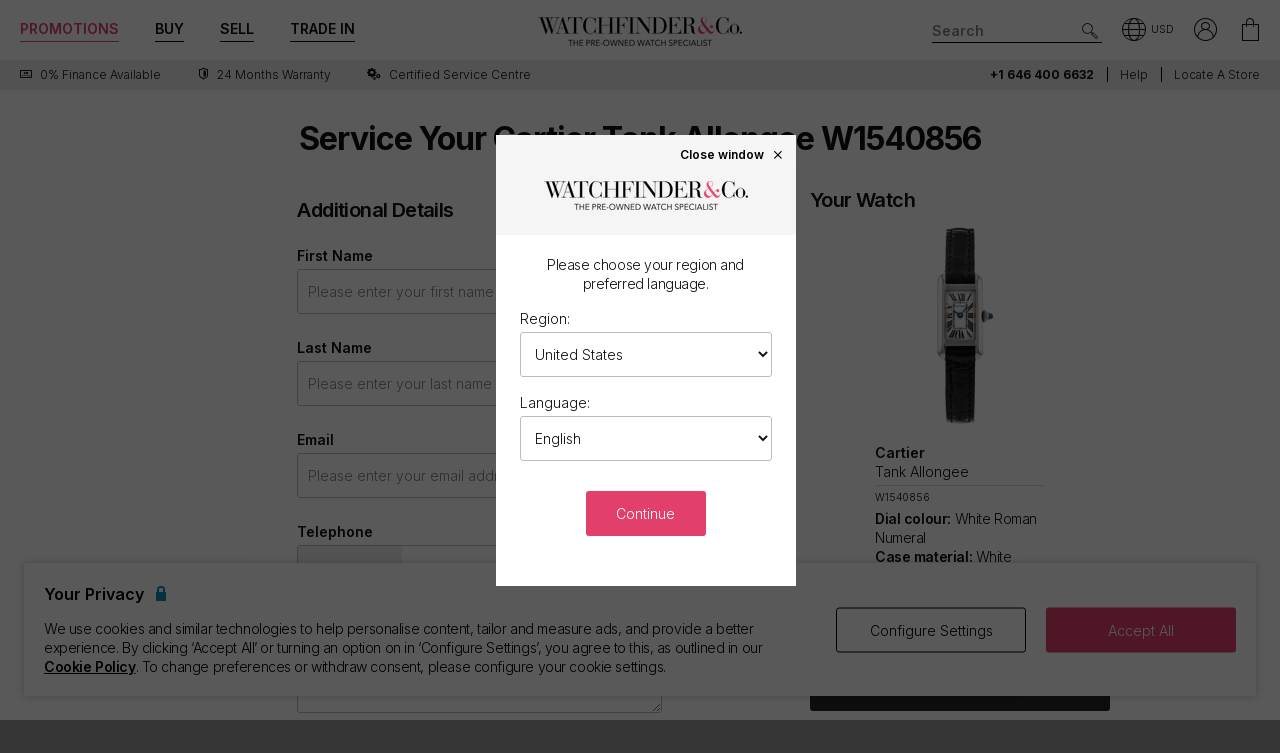

--- FILE ---
content_type: text/html; charset=utf-8
request_url: https://www.watchfinder.com/watch-servicing/Cartier/Tank%20Allongee/W1540856/25183/
body_size: 28050
content:



<!DOCTYPE html>
<html lang="en-US">
<head>
    <meta charset="utf-8">
    <meta name="viewport" content="width=device-width, initial-scale=1.0">

    <link rel="preconnect" href="https://fonts.gstatic.com" crossorigin="anonymous">
    <link rel="preload" as="style" href="https://fonts.googleapis.com/css2?family=Inter:wght@300;600;700;900&display=block">
    <link rel="stylesheet" href="https://fonts.googleapis.com/css2?family=Inter:wght@300;600;700;900&display=block">
    <link rel="apple-touch-icon" sizes="180x180" href="/apple-touch-icon-180x180.png">
    <link rel="apple-touch-icon" sizes="152x152" href="/apple-touch-icon-152x152.png">
    <link rel="apple-touch-icon" sizes="120x120" href="/apple-touch-icon-120x120.png">
    <link rel="apple-touch-icon" sizes="76x76" href="/apple-touch-icon-76x76.png">
    <link rel="apple-touch-icon" href="/apple-touch-icon.png">
    <link rel="apple-touch-icon-precomposed" sizes="180x180" href="/apple-touch-icon-180x180-precomposed.png">
    <link rel="apple-touch-icon-precomposed" sizes="152x152" href="/apple-touch-icon-152x152-precomposed.png">
    <link rel="apple-touch-icon-precomposed" sizes="120x120" href="/apple-touch-icon-120x120-precomposed.png">
    <link rel="apple-touch-icon-precomposed" sizes="76x76" href="/apple-touch-icon-76x76-precomposed.png">
    <link rel="apple-touch-icon-precomposed" href="/apple-touch-icon-precomposed.png">
    <link rel="manifest" href="/manifest-en.json">
    <link rel="apple-touch-startup-image" href="/apple-touch-icon.png">

    
    

    <script nonce="l3ERvH6VCkaWUdICPgjn10T5sOX+TP1W1+IWGU7o1bQ=">
        dataLayer = [];
        items = [];
        userEvents = [];

        var currency = "USD";
        var country = "us";
        var language = "en";
        var useremail = "";
        var hashedUserEmail = "";
        var userid = "";
        var userstatus = "not logged";
        var userreferral = "";

        var pagetype = "content";

        //Push Context Parameters
        dataLayer.push({
            'pg_country': country,
                'pg_language': language,
                'pg_uri': location.href,
                'pg_type': pagetype,
                'user_id': userid,
                'user_email': useremail,
                'user_status': userstatus,
                'user_referral': userreferral,
                'user_email_hashed': hashedUserEmail,
                'currency': currency
            });

    </script>

    
    <script nonce="l3ERvH6VCkaWUdICPgjn10T5sOX+TP1W1+IWGU7o1bQ=">
        targetPageParams = function () {
            let params = {
                "pg_country": country,
                "pg_language": language,
                "pg_type": pagetype,
                "currency": currency,
                "user_status": userstatus
            };


            return params;
        };
    </script>
    <script nonce="l3ERvH6VCkaWUdICPgjn10T5sOX+TP1W1+IWGU7o1bQ=" src="/Content/js/Plugins/at.js?v=2.11.8"></script>


    <script nonce="l3ERvH6VCkaWUdICPgjn10T5sOX+TP1W1+IWGU7o1bQ=" src="//cdn.ometria.com/tags/a53c3757abeeba50.js"></script>

    <script nonce="l3ERvH6VCkaWUdICPgjn10T5sOX+TP1W1+IWGU7o1bQ=" type="text/javascript" src="//widget.trustpilot.com/bootstrap/v5/tp.widget.bootstrap.min.js" async></script>

    
<script nonce="l3ERvH6VCkaWUdICPgjn10T5sOX+TP1W1+IWGU7o1bQ=">
    if (typeof fbEvents === 'undefined') {
        fbEvents = [];

        fbEvents.push = function() {
            Array.prototype.push.apply(this, arguments);

            var event = new CustomEvent('fb-event');
            document.dispatchEvent(event);
        }

        fbEvents.convertAndPush = function (source, actionType, eventId, params, customEvent) {
            fbEvents.push({ type: actionType, params: params, eventId: eventId, source: source, customEvent: customEvent});
        }
    }
</script>

    

    
    <script nonce="l3ERvH6VCkaWUdICPgjn10T5sOX+TP1W1+IWGU7o1bQ=">
        function gtag(){dataLayer.push(arguments);}



        gtag('consent', 'default', {
          'ad_storage': 'granted',
          'ad_user_data': 'granted',
          'ad_personalization': 'granted',
          'analytics_storage': 'granted'
        });

        dataLayer.push({
          'event': 'default_consent'
        });
    </script>
    <script nonce="l3ERvH6VCkaWUdICPgjn10T5sOX+TP1W1+IWGU7o1bQ=">
        (function(w,d,s,l,i){w[l]=w[l]||[];w[l].push({'gtm.start':
                new Date().getTime(),event:'gtm.js'});var f=d.getElementsByTagName(s)[0],
                j=d.createElement(s),dl=l!='dataLayer'?'&l='+l:'';j.async=true;j.src=
                '//www.googletagmanager.com/gtm.js?id='+i+dl;f.parentNode.insertBefore(j,f);
        })(window, document, 'script', 'dataLayer', 'GTM-PFZPLN');
    </script>
        <script nonce="l3ERvH6VCkaWUdICPgjn10T5sOX+TP1W1+IWGU7o1bQ=">
            document.addEventListener(adobe.target.event.REQUEST_SUCCEEDED, function (e) {
                var tokens = e.detail.responseTokens;

                if (!tokens) {
                    return;
                }

                var uniqueTokens = Object.keys(
                    tokens.reduce(function (acc, token) {
                        var tokenKey = Object.keys(token)
                            .map(function (k) { return k + "" + token[k]; })
                            .join("");
                        acc[tokenKey] = token;
                        return acc;
                    }, {})
                ).map(function (key) {
                    return tokens.find(function (t) {
                        return Object.keys(t).map(k => k + "" + t[k]).join("") === key;
                    });
                });

                uniqueTokens.forEach(function (token) {
                    dataLayer.push({
                        'event': 'experiment_impression',
                        'experiment_id': token["activity.id"],
                        'experiment_name': token["activity.name"],
                        'variant_id': token["experience.id"],
                        'variant_name': token["experience.name"]
                    });
                });
            });
        </script>


    <link rel="dns-prefetch" href="https://images.watchfinder.co.uk/">
    <link rel="dns-prefetch" href="https://www.google-analytics.com/">



<link rel="canonical" href="https://www.watchfinder.com/watch-servicing/enquiry" />


    <title>Service Your Cartier Tank Allongee W1540856</title>
    <meta name="title" content="Service Your Cartier Tank Allongee W1540856">
    <meta name="description" content="Buy and sell pre-owned watches with Watchfinder &amp; Co. Over 3,500 watches available from Rolex, Omega, Breitling, TAG Heuer, Cartier and more. Shop now">
    <meta name="keywords" content="">

    <meta property="og:image" content="https://images.watchfinder.co.uk/images/watchfinderimages/media/banners/0/2023/07/05/opengraph_image.jpg" />
    <meta name="format-detection" content="telephone=no">
    <meta name="theme-color" content="#262626">

    <link rel="icon" href="/favicon.png">

    <link href="/webpack/main.ada203e6b60d970103d7.css" rel="stylesheet"><link href="/webpack/styles.2129ef772e540a936d98.css" rel="stylesheet">
     <link href="/webpack/global.952eeb066e3d3c019ad1.css" rel="stylesheet"> <script nonce="l3ERvH6VCkaWUdICPgjn10T5sOX+TP1W1+IWGU7o1bQ=" src="/webpack/global.31d6cfe0d16ae931b73c.js"></script>
    <link href="/bundles/css/core?v=pk1waKpWpiGOukVGOQx4am8p4zf85lSm73VAkwRNxCU1" rel="stylesheet"/>


    
    <link href="/bundles/css/service?v=wzVgKDhb-pBDDn536EeScXVO2QeCWco4SIlilEAIaeM1" rel="stylesheet"/>



      <script nonce="l3ERvH6VCkaWUdICPgjn10T5sOX+TP1W1+IWGU7o1bQ=" src="/webpack/vendor.75616a87c13c80385d4c.js" defer="defer"></script><script nonce="l3ERvH6VCkaWUdICPgjn10T5sOX+TP1W1+IWGU7o1bQ=" src="/webpack/vueVendor.9a0150933d8562dfea11.js" defer="defer"></script><script nonce="l3ERvH6VCkaWUdICPgjn10T5sOX+TP1W1+IWGU7o1bQ=" src="/webpack/swiperVendor.83d118e6967e5910b9a0.js" defer="defer"></script><script nonce="l3ERvH6VCkaWUdICPgjn10T5sOX+TP1W1+IWGU7o1bQ=" src="/webpack/main.c7a616c051bb27d6e276.js" defer="defer"></script><script nonce="l3ERvH6VCkaWUdICPgjn10T5sOX+TP1W1+IWGU7o1bQ=" src="/webpack/productCard.4c799b2a9b77f3150516.js" defer="defer"></script>

    

        <meta name="msvalidate.01" content="06F2AE8FAED3268389BE9634AA38E629" />

</head>

<body class="adpt-refine-top lang-en cult-us adpt-cookie-bar adpt-global-message view-service-enquiry">

    
    <noscript>
        <iframe src="https://www.googletagmanager.com/ns.html?id=GTM-PFZPLN" height="0" width="0" style="display:none;visibility:hidden"></iframe>
    </noscript>


    <input id="browsername" name="browsername" type="hidden" value="Chrome" />

    
<script nonce="l3ERvH6VCkaWUdICPgjn10T5sOX+TP1W1+IWGU7o1bQ=">  var appInsights=window.appInsights||function(config){    function r(config){t[config]=function(){var i=arguments;t.queue.push(function(){t[config].apply(t,i)})}}var t={config:config},u=document,e=window,o="script",s=u.createElement(o),i,f;for(s.src=config.url||"//az416426.vo.msecnd.net/scripts/a/ai.0.js",u.getElementsByTagName(o)[0].parentNode.appendChild(s),t.cookie=u.cookie,t.queue=[],i=["Event","Exception","Metric","PageView","Trace"];i.length;)r("track"+i.pop());return r("setAuthenticatedUserContext"),r("clearAuthenticatedUserContext"),config.disableExceptionTracking||(i="onerror",r("_"+i),f=e[i],e[i]=function(config,r,u,e,o){var s=f&&f(config,r,u,e,o);return s!==!0&&t["_"+i](config,r,u,e,o),s}),t    }({        instrumentationKey:"ec9e0ad3-527c-4a9d-98b5-e68d03b203f7"    });           window.appInsights=appInsights;    appInsights.trackPageView();</script>




    


<header id="header" data-ga-name="header_link">
    <div class="header_container header-transition">
        <div class="visible-sm menu-side-transition">
            <div class="subnav fill-neutral bar-options list-h_">
                <div class="container-edge-sm">
                    <div class="col-6 col-md-4 col_logo">
                        <a href="/" class="item logo" data-ga-track data-ga-link="Watchfinder & Co.">



<picture class="col_logo-black">

            <img
                src="[data-uri]"
                loading="lazy"
                data-src="https://images.watchfinder.co.uk/images/watchfinderimages/media/brands/0/2023/10/17/logo_wf-black-en.png;quality=90;h=18, https://images.watchfinder.co.uk/images/watchfinderimages/media/brands/0/2023/10/17/logo_wf-black-en.png;quality=55;h=36 2x"
                data-srcset="https://images.watchfinder.co.uk/images/watchfinderimages/media/brands/0/2023/10/17/logo_wf-black-en.png;quality=90;h=18, https://images.watchfinder.co.uk/images/watchfinderimages/media/brands/0/2023/10/17/logo_wf-black-en.png;quality=55;h=36 2x"
                class="lazyload"
                alt="Watchfinder &amp; Co."
                width="127"
                height="18"
                title="Watchfinder &amp; Co."
            />
</picture>



<picture class="col_logo-white">

            <img
                src="[data-uri]"
                loading="lazy"
                data-src="https://images.watchfinder.co.uk/images/watchfinderimages/media/brands/0/2023/10/17/logo_wf-white-en.png;quality=90;h=18, https://images.watchfinder.co.uk/images/watchfinderimages/media/brands/0/2023/10/17/logo_wf-white-en.png;quality=55;h=36 2x"
                data-srcset="https://images.watchfinder.co.uk/images/watchfinderimages/media/brands/0/2023/10/17/logo_wf-white-en.png;quality=90;h=18, https://images.watchfinder.co.uk/images/watchfinderimages/media/brands/0/2023/10/17/logo_wf-white-en.png;quality=55;h=36 2x"
                class="lazyload"
                alt="Watchfinder &amp; Co."
                width=""
                height="18"
                title="Watchfinder &amp; Co."
            />
</picture>
                        </a>
                    </div>

                    <div class="col-4 col-md-5 item col_call">
                        <div class="phone">
                                    <span class="icon icon-phone-roundel-light"></span>
                                <span>
                                        <a href="tel:+1 646 400 6632">
                                            <span class="rTapNumber397255">+1 646 400 6632</span>
                                        </a>
                                </span>
                        </div>

                        <button role="button" aria-label="Search" class="item list_item btn-search-side item-search">
                            <span class="icon-search-icon"></span>
                        </button>
                    </div>

                    <a href="/Basket" id="headerBasket" rel="nofollow" class="col-2 col-md-1 item list_item btn-basket" data-ga-track data-ga-link="My Basket">
                        <span class="sr-only">My Basket"</span>
                        <div class="icon"></div>
                        <div class="figure" data-url="/GeneralSite/BasketItemCount"></div>
                    </a>

                        <a href="/locations/list" rel="nofollow" class="headerLocate col-2 col-md-1 item list_item btn-locate">
                            <span class="sr-only">Our Locations</span>
                            <div class="icon icon-locate-a-store-outlined"></div>
                        </a>
                </div>
            </div>

            <div id="menu-main" class="panel-bar bar-options list-h_ shadow-bottom">
                <div class="container container-edge cols-edge">
                    <div class="col-12 col-md-4">
                        <button role="button" aria-pressed="false" aria-label="Open mobile menu" class="col-1-5 item list_item btn-main-side item-burger item-burger-closed">
                            <span class="icon-animated-menu-box">
                                <span class="icon-animated-menu-inner"><span></span></span>
                            </span>
                        </button>

                        <button role="button" aria-label="Buy" class="visible-sm col-1-5 item list_item item-shop btn-main-side">Buy</button>

                        <a href="/sell-your-watch" class="sell-button col-1-5 col-md-4 item list_item" data-ga-track data-ga-link="Sell">Sell</a>

                        <a href="/part-exchange" class="service-button col-1-5 col-md-4 item list_item" data-ga-track data-ga-link="Exchange">Trade In</a>

                        <button role="button" aria-label="Search" class="col-1-5 visible-sm item list_item btn-search-side item-search">
                            <span class="icon-search"></span>
                        </button>
                    </div>
                </div>
            </div>
        </div>

        <div class="hidden-sm">
            <div class="subnav bar-options">
                <div class="container">
                    <div class="col-4 subnav-main">
                        <ul>
                                <li class="offers hide">
                                    <a href="/special-offers" class="item list_item color-primary" data-ga-track data-ga-link="Offers">
                                        Promotions
                                    </a>
                                </li>

                            <li class="shop-menu">
                                <button class="item list_item item-shop btn-collapse btn-menu-shop" data-target="#menu-shop" data-dropdown data-accordion="menu">
                                    Buy
                                </button>
                            </li>

                            <li>
                                <a href="/sell-your-watch" class="sell-button item list_item" data-ga-track data-ga-link="Sell">
                                    Sell
                                </a>
                            </li>

                            <li>
                                <a href="/part-exchange" class="service-button item list_item" data-ga-track data-ga-link="Exchange">
                                    Trade In
                                </a>
                            </li>
                        </ul>
                    </div>

                    <div class="col-4">
                        <a href="/" class="item logo" data-ga-track data-ga-link="Watchfinder & Co.">



<picture>
                    <source media="(min-width: 768px)" srcset="[data-uri]" data-src="https://images.watchfinder.co.uk/images/watchfinderimages/media/brands/0/2023/10/17/logo_wf-black-en.png;quality=90;h=29, https://images.watchfinder.co.uk/images/watchfinderimages/media/brands/0/2023/10/17/logo_wf-black-en.png;quality=55;h=58 2x" data-srcset="https://images.watchfinder.co.uk/images/watchfinderimages/media/brands/0/2023/10/17/logo_wf-black-en.png;quality=90;h=29, https://images.watchfinder.co.uk/images/watchfinderimages/media/brands/0/2023/10/17/logo_wf-black-en.png;quality=55;h=58 2x" />

            <img
                src="[data-uri]"
                loading="lazy"
                data-src="https://images.watchfinder.co.uk/images/watchfinderimages/media/brands/0/2023/10/17/logo_wf-black-en.png;quality=90"
                data-srcset="https://images.watchfinder.co.uk/images/watchfinderimages/media/brands/0/2023/10/17/logo_wf-black-en.png;quality=90"
                class="lazyload"
                alt="Watchfinder &amp; Co."
                width="204"
                height="29"
                title="Watchfinder &amp; Co."
            />
</picture>
                        </a>

                        <a href="/" class="item logo-white" data-ga-track data-ga-link="Watchfinder & Co.">



<picture>
                    <source media="(min-width: 768px)" srcset="[data-uri]" data-src="https://images.watchfinder.co.uk/images/watchfinderimages/media/brands/0/2023/10/17/logo_wf-white-en.png;quality=90;h=29, https://images.watchfinder.co.uk/images/watchfinderimages/media/brands/0/2023/10/17/logo_wf-white-en.png;quality=55;h=58 2x" data-srcset="https://images.watchfinder.co.uk/images/watchfinderimages/media/brands/0/2023/10/17/logo_wf-white-en.png;quality=90;h=29, https://images.watchfinder.co.uk/images/watchfinderimages/media/brands/0/2023/10/17/logo_wf-white-en.png;quality=55;h=58 2x" />

            <img
                src="[data-uri]"
                loading="lazy"
                data-src="https://images.watchfinder.co.uk/images/watchfinderimages/media/brands/0/2023/10/17/logo_wf-white-en.png;quality=90"
                data-srcset="https://images.watchfinder.co.uk/images/watchfinderimages/media/brands/0/2023/10/17/logo_wf-white-en.png;quality=90"
                class="lazyload"
                alt="Watchfinder &amp; Co."
                width="204"
                height="29"
                title="Watchfinder &amp; Co."
            />
</picture>
                        </a>
                    </div>

                    <div class="col-4 text-right col-icons">
                        <div id="header_search" class="item list_item item-search input-submit-group">
                            <form action="/search" method="get" class="type_container header-item-search">
                                <input id="header_search-input" class="form-control type_search" type="search" aria-label="Search" name="q" autocomplete="off" placeholder="Search" />
                                <button aria-label="Submit search" data-ga-track data-ga-link="Search" class="btn-submit-arrow" type="submit">
                                    <span class="icon icon-search-icon"></span>
                                </button>
                                <div class="type_suggestions type_suggestions-dropdown type_suggestions-dropdown-thumbnails"></div>
                            </form>
                        </div>

                        <div class="icons-wrapper">
                            <div class="list_item">
                                <button role="button" aria-pressed="false" class="btn-region-selector" aria-label="Open" data-modal="modal_region-selector">
                                    <span class="icon icon-region"></span><span class="region-currency">USD</span>
                                </button>
                            </div>



                            <div class="my-account list_item ">
                                <a href="/Account/User/SignIn" class="btn-account"><span class="icon icon-my-account-roundel" data-ga-track data-ga-link="My Account"></span><span class="sr-only">My Account"</span></a>
                                <div class="my-account-menu" id="menu-account">
                                    <ul>
                                        <li><a href="/Account/User/SignIn" class="item" data-ga-track data-ga-link="My Account">My Account</a></li>
                                        <li><a href="/Account/User/Orders" class="item" data-ga-track data-ga-link="My Orders">My Orders</a></li>

                                            <li><a href="/Account/User/Sales" class="item" data-ga-track data-ga-link="My Sales">My Sales</a></li>

                                    </ul>
                                </div>
                            </div>

                            <a href="/Basket" rel="nofollow" class="item list_item btn-basket" data-ga-track data-ga-link="Basket">
                                <span class="sr-only">My Account"</span>
                                <div class="icon icon-basket"></div>
                                <div class="figure" data-url="/GeneralSite/BasketItemCount"></div>
                            </a>
                        </div>
                    </div>
                </div>

                
                
            </div>
        </div>
    </div>

    <div class="usps-bar fill-neutral menu-side-transition">
        <div class="container">
            <div class="col-12 col-md-5 col-lg-7">
                    <div class="usps">
                        <div class="owl-carousel">
                                <div class="point">
                                        <a href="/services/apr-representative" data-ga-track data-ga-link="Finance">
                                            <span class="icon icon-zero-finance"></span> <span class="description">0% Finance Available</span>
                                        </a>
                                </div>
                                <div class="point">
                                        <a href="/services/warranty" data-ga-track data-ga-link="Warranty">
                                            <span class="icon icon-one-year-warranty"></span> <span class="description">24 months warranty</span>
                                        </a>
                                </div>
                                <div class="point">
                                        <a href="/watch-servicing" data-ga-track data-ga-link="Certified Service Centre">
                                            <span class="icon icon-cog"></span> <span class="description">Certified Service Centre</span>
                                        </a>
                                </div>
                        </div>
                    </div>
            </div>

            <div class="hidden-sm col-md-7 col-lg-5 text-right">
                    <span class="phone usps-bar_link">
                            <a href="tel:+1 646 400 6632"><span class="rTapNumber397255">+1 646 400 6632</span></a>
                    </span>

                <a id="headerContact" class="usps-bar_link" data-ga-track data-ga-link="Help" href="/help">Help</a>

                    <a class="headerLocate usps-bar_link" data-ga-track data-ga-link="Locate a store" href="/locations/list">Locate a store</a>
            </div>
        </div>
    </div>


    <nav class="nav menu-side-transition hidden-sm">
        <div id="menu-shop" class="collapse panel_ fill-anti-flash shadow-bottom menu-shop">
    <div class="container container-edge">
        <div class="row menu-cols">
            <div class="menu-col brands-col">
                <div class="cat">
                    <div class="subhead ellipsis">Top Brands</div>

                    <div class="cat cat-cols">
                            <a class="item top-brand-link" data-ga-track data-ga-link="Rolex" href="/Rolex/watches" data-image="rolex">
                                Rolex <span class="count">(778)</span>
                            </a>
                            <a class="item top-brand-link" data-ga-track data-ga-link="Omega" href="/Omega/watches" data-image="omega">
                                Omega <span class="count">(427)</span>
                            </a>
                            <a class="item top-brand-link" data-ga-track data-ga-link="Breitling" href="/Breitling/watches" data-image="breitling">
                                Breitling <span class="count">(379)</span>
                            </a>
                            <a class="item top-brand-link" data-ga-track data-ga-link="Panerai" href="/Panerai/watches" data-image="panerai">
                                Panerai <span class="count">(270)</span>
                            </a>
                            <a class="item top-brand-link" data-ga-track data-ga-link="Tag Heuer" href="/Tag Heuer/watches" data-image="tag-heuer">
                                Tag Heuer <span class="count">(264)</span>
                            </a>
                            <a class="item top-brand-link" data-ga-track data-ga-link="Cartier" href="/Cartier/watches" data-image="cartier">
                                Cartier <span class="count">(260)</span>
                            </a>
                            <a class="item top-brand-link" data-ga-track data-ga-link="IWC" href="/IWC/watches" data-image="iwc">
                                IWC <span class="count">(233)</span>
                            </a>
                            <a class="item top-brand-link" data-ga-track data-ga-link="Tudor" href="/Tudor/watches" data-image="tudor">
                                Tudor <span class="count">(142)</span>
                            </a>
                            <a class="item top-brand-link" data-ga-track data-ga-link="Hublot" href="/Hublot/watches" data-image="hublot">
                                Hublot <span class="count">(103)</span>
                            </a>
                            <a class="item top-brand-link" data-ga-track data-ga-link="Audemars Piguet" href="/Audemars Piguet/watches" data-image="audemars-piguet">
                                Audemars Piguet <span class="count">(94)</span>
                            </a>
                            <a class="item top-brand-link" data-ga-track data-ga-link="Patek Philippe" href="/Patek Philippe/watches" data-image="patek-philippe">
                                Patek Philippe <span class="count">(85)</span>
                            </a>
                            <a class="item top-brand-link" data-ga-track data-ga-link="Jaeger-LeCoultre" href="/Jaeger-LeCoultre/watches" data-image="jaeger-lecoultre">
                                Jaeger-LeCoultre <span class="count">(63)</span>
                            </a>
                            <a class="item top-brand-link" data-ga-track data-ga-link="Vacheron Constantin" href="/Vacheron Constantin/watches" data-image="vacheron-constantin">
                                Vacheron Constantin <span class="count">(35)</span>
                            </a>
                    </div>
                </div>

                <a class="item rounded fill-sidekick btn-all-brands btn-menu-item" data-ga-track data-ga-link="All Brands" href="/all-brands">
                    View all 58 brands <span class="arw arw-right"></span>
                </a>
            </div>

            <div class="menu-col media-col">
                <div id="menu-image-frame" class="menu-media">



<picture class="menu-image menu-image-rolex active">
                    <source media="(min-width: 768px)" srcset="[data-uri]" data-src="https://images.watchfinder.co.uk/images/watchfinderimages/media/views/Brands_380x380px_Rolex-2017-11-21-10-03-32-548.jpg;quality=90;h=380, https://images.watchfinder.co.uk/images/watchfinderimages/media/views/Brands_380x380px_Rolex-2017-11-21-10-03-32-548.jpg;quality=55;h=760 2x" data-srcset="https://images.watchfinder.co.uk/images/watchfinderimages/media/views/Brands_380x380px_Rolex-2017-11-21-10-03-32-548.jpg;quality=90;h=380, https://images.watchfinder.co.uk/images/watchfinderimages/media/views/Brands_380x380px_Rolex-2017-11-21-10-03-32-548.jpg;quality=55;h=760 2x" />

            <img
                src="[data-uri]"
                loading="lazy"
                data-src="https://images.watchfinder.co.uk/images/watchfinderimages/media/views/Brands_380x380px_Rolex-2017-11-21-10-03-32-548.jpg;quality=90"
                data-srcset="https://images.watchfinder.co.uk/images/watchfinderimages/media/views/Brands_380x380px_Rolex-2017-11-21-10-03-32-548.jpg;quality=90"
                class="lazyload"
                alt="Rolex"
                width=""
                height=""
                title="Rolex"
            />
</picture>


<picture class="menu-image menu-image-omega active">
                    <source media="(min-width: 768px)" srcset="[data-uri]" data-src="https://images.watchfinder.co.uk/images/watchfinderimages/media/views/Brands_380x380px_Omega-2017-11-21-10-03-15-139.jpg;quality=90;h=380, https://images.watchfinder.co.uk/images/watchfinderimages/media/views/Brands_380x380px_Omega-2017-11-21-10-03-15-139.jpg;quality=55;h=760 2x" data-srcset="https://images.watchfinder.co.uk/images/watchfinderimages/media/views/Brands_380x380px_Omega-2017-11-21-10-03-15-139.jpg;quality=90;h=380, https://images.watchfinder.co.uk/images/watchfinderimages/media/views/Brands_380x380px_Omega-2017-11-21-10-03-15-139.jpg;quality=55;h=760 2x" />

            <img
                src="[data-uri]"
                loading="lazy"
                data-src="https://images.watchfinder.co.uk/images/watchfinderimages/media/views/Brands_380x380px_Omega-2017-11-21-10-03-15-139.jpg;quality=90"
                data-srcset="https://images.watchfinder.co.uk/images/watchfinderimages/media/views/Brands_380x380px_Omega-2017-11-21-10-03-15-139.jpg;quality=90"
                class="lazyload"
                alt="Omega"
                width=""
                height=""
                title="Omega"
            />
</picture>


<picture class="menu-image menu-image-breitling active">
                    <source media="(min-width: 768px)" srcset="[data-uri]" data-src="https://images.watchfinder.co.uk/images/watchfinderimages/media/views/Brands_380x380px_Breitling-2017-11-21-10-02-36-727.jpg;quality=90;h=380, https://images.watchfinder.co.uk/images/watchfinderimages/media/views/Brands_380x380px_Breitling-2017-11-21-10-02-36-727.jpg;quality=55;h=760 2x" data-srcset="https://images.watchfinder.co.uk/images/watchfinderimages/media/views/Brands_380x380px_Breitling-2017-11-21-10-02-36-727.jpg;quality=90;h=380, https://images.watchfinder.co.uk/images/watchfinderimages/media/views/Brands_380x380px_Breitling-2017-11-21-10-02-36-727.jpg;quality=55;h=760 2x" />

            <img
                src="[data-uri]"
                loading="lazy"
                data-src="https://images.watchfinder.co.uk/images/watchfinderimages/media/views/Brands_380x380px_Breitling-2017-11-21-10-02-36-727.jpg;quality=90"
                data-srcset="https://images.watchfinder.co.uk/images/watchfinderimages/media/views/Brands_380x380px_Breitling-2017-11-21-10-02-36-727.jpg;quality=90"
                class="lazyload"
                alt="Breitling"
                width=""
                height=""
                title="Breitling"
            />
</picture>


<picture class="menu-image menu-image-panerai active">
                    <source media="(min-width: 768px)" srcset="[data-uri]" data-src="https://images.watchfinder.co.uk/images/watchfinderimages/media/views/Brands_380x380px_Panerai-2017-11-21-10-03-15-594.jpg;quality=90;h=380, https://images.watchfinder.co.uk/images/watchfinderimages/media/views/Brands_380x380px_Panerai-2017-11-21-10-03-15-594.jpg;quality=55;h=760 2x" data-srcset="https://images.watchfinder.co.uk/images/watchfinderimages/media/views/Brands_380x380px_Panerai-2017-11-21-10-03-15-594.jpg;quality=90;h=380, https://images.watchfinder.co.uk/images/watchfinderimages/media/views/Brands_380x380px_Panerai-2017-11-21-10-03-15-594.jpg;quality=55;h=760 2x" />

            <img
                src="[data-uri]"
                loading="lazy"
                data-src="https://images.watchfinder.co.uk/images/watchfinderimages/media/views/Brands_380x380px_Panerai-2017-11-21-10-03-15-594.jpg;quality=90"
                data-srcset="https://images.watchfinder.co.uk/images/watchfinderimages/media/views/Brands_380x380px_Panerai-2017-11-21-10-03-15-594.jpg;quality=90"
                class="lazyload"
                alt="Panerai"
                width=""
                height=""
                title="Panerai"
            />
</picture>


<picture class="menu-image menu-image-tag-heuer active">
                    <source media="(min-width: 768px)" srcset="[data-uri]" data-src="https://images.watchfinder.co.uk/images/watchfinderimages/media/views/Brands_380x380px_Tag-2017-11-21-10-03-39-993.jpg;quality=90;h=380, https://images.watchfinder.co.uk/images/watchfinderimages/media/views/Brands_380x380px_Tag-2017-11-21-10-03-39-993.jpg;quality=55;h=760 2x" data-srcset="https://images.watchfinder.co.uk/images/watchfinderimages/media/views/Brands_380x380px_Tag-2017-11-21-10-03-39-993.jpg;quality=90;h=380, https://images.watchfinder.co.uk/images/watchfinderimages/media/views/Brands_380x380px_Tag-2017-11-21-10-03-39-993.jpg;quality=55;h=760 2x" />

            <img
                src="[data-uri]"
                loading="lazy"
                data-src="https://images.watchfinder.co.uk/images/watchfinderimages/media/views/Brands_380x380px_Tag-2017-11-21-10-03-39-993.jpg;quality=90"
                data-srcset="https://images.watchfinder.co.uk/images/watchfinderimages/media/views/Brands_380x380px_Tag-2017-11-21-10-03-39-993.jpg;quality=90"
                class="lazyload"
                alt="Tag Heuer"
                width=""
                height=""
                title="Tag Heuer"
            />
</picture>


<picture class="menu-image menu-image-cartier active">
                    <source media="(min-width: 768px)" srcset="[data-uri]" data-src="https://images.watchfinder.co.uk/images/watchfinderimages/media/views/Brands_380x380px_Cartier-2017-11-21-10-02-58-194.jpg;quality=90;h=380, https://images.watchfinder.co.uk/images/watchfinderimages/media/views/Brands_380x380px_Cartier-2017-11-21-10-02-58-194.jpg;quality=55;h=760 2x" data-srcset="https://images.watchfinder.co.uk/images/watchfinderimages/media/views/Brands_380x380px_Cartier-2017-11-21-10-02-58-194.jpg;quality=90;h=380, https://images.watchfinder.co.uk/images/watchfinderimages/media/views/Brands_380x380px_Cartier-2017-11-21-10-02-58-194.jpg;quality=55;h=760 2x" />

            <img
                src="[data-uri]"
                loading="lazy"
                data-src="https://images.watchfinder.co.uk/images/watchfinderimages/media/views/Brands_380x380px_Cartier-2017-11-21-10-02-58-194.jpg;quality=90"
                data-srcset="https://images.watchfinder.co.uk/images/watchfinderimages/media/views/Brands_380x380px_Cartier-2017-11-21-10-02-58-194.jpg;quality=90"
                class="lazyload"
                alt="Cartier"
                width=""
                height=""
                title="Cartier"
            />
</picture>


<picture class="menu-image menu-image-iwc active">
                    <source media="(min-width: 768px)" srcset="[data-uri]" data-src="https://images.watchfinder.co.uk/images/watchfinderimages/media/views/Brands_380x380px_IWC-2017-11-21-10-02-59-150.jpg;quality=90;h=380, https://images.watchfinder.co.uk/images/watchfinderimages/media/views/Brands_380x380px_IWC-2017-11-21-10-02-59-150.jpg;quality=55;h=760 2x" data-srcset="https://images.watchfinder.co.uk/images/watchfinderimages/media/views/Brands_380x380px_IWC-2017-11-21-10-02-59-150.jpg;quality=90;h=380, https://images.watchfinder.co.uk/images/watchfinderimages/media/views/Brands_380x380px_IWC-2017-11-21-10-02-59-150.jpg;quality=55;h=760 2x" />

            <img
                src="[data-uri]"
                loading="lazy"
                data-src="https://images.watchfinder.co.uk/images/watchfinderimages/media/views/Brands_380x380px_IWC-2017-11-21-10-02-59-150.jpg;quality=90"
                data-srcset="https://images.watchfinder.co.uk/images/watchfinderimages/media/views/Brands_380x380px_IWC-2017-11-21-10-02-59-150.jpg;quality=90"
                class="lazyload"
                alt="IWC"
                width=""
                height=""
                title="IWC"
            />
</picture>


<picture class="menu-image menu-image-tudor active">
                    <source media="(min-width: 768px)" srcset="[data-uri]" data-src="https://images.watchfinder.co.uk/images/watchfinderimages/media/views/shop-tudor-2020-02-10-05-25-47-178.jpg;quality=90;h=380, https://images.watchfinder.co.uk/images/watchfinderimages/media/views/shop-tudor-2020-02-10-05-25-47-178.jpg;quality=55;h=760 2x" data-srcset="https://images.watchfinder.co.uk/images/watchfinderimages/media/views/shop-tudor-2020-02-10-05-25-47-178.jpg;quality=90;h=380, https://images.watchfinder.co.uk/images/watchfinderimages/media/views/shop-tudor-2020-02-10-05-25-47-178.jpg;quality=55;h=760 2x" />

            <img
                src="[data-uri]"
                loading="lazy"
                data-src="https://images.watchfinder.co.uk/images/watchfinderimages/media/views/shop-tudor-2020-02-10-05-25-47-178.jpg;quality=90"
                data-srcset="https://images.watchfinder.co.uk/images/watchfinderimages/media/views/shop-tudor-2020-02-10-05-25-47-178.jpg;quality=90"
                class="lazyload"
                alt="Tudor"
                width=""
                height=""
                title="Tudor"
            />
</picture>


<picture class="menu-image menu-image-hublot active">
                    <source media="(min-width: 768px)" srcset="[data-uri]" data-src="https://images.watchfinder.co.uk/images/watchfinderimages/media/views/Brands_380x380px_Hublot-2017-11-21-10-02-58-699.jpg;quality=90;h=380, https://images.watchfinder.co.uk/images/watchfinderimages/media/views/Brands_380x380px_Hublot-2017-11-21-10-02-58-699.jpg;quality=55;h=760 2x" data-srcset="https://images.watchfinder.co.uk/images/watchfinderimages/media/views/Brands_380x380px_Hublot-2017-11-21-10-02-58-699.jpg;quality=90;h=380, https://images.watchfinder.co.uk/images/watchfinderimages/media/views/Brands_380x380px_Hublot-2017-11-21-10-02-58-699.jpg;quality=55;h=760 2x" />

            <img
                src="[data-uri]"
                loading="lazy"
                data-src="https://images.watchfinder.co.uk/images/watchfinderimages/media/views/Brands_380x380px_Hublot-2017-11-21-10-02-58-699.jpg;quality=90"
                data-srcset="https://images.watchfinder.co.uk/images/watchfinderimages/media/views/Brands_380x380px_Hublot-2017-11-21-10-02-58-699.jpg;quality=90"
                class="lazyload"
                alt="Hublot"
                width=""
                height=""
                title="Hublot"
            />
</picture>


<picture class="menu-image menu-image-audemars-piguet active">
                    <source media="(min-width: 768px)" srcset="[data-uri]" data-src="https://images.watchfinder.co.uk/images/watchfinderimages/media/views/Brands_380x380px_AP-2017-11-21-10-02-34-133.jpg;quality=90;h=380, https://images.watchfinder.co.uk/images/watchfinderimages/media/views/Brands_380x380px_AP-2017-11-21-10-02-34-133.jpg;quality=55;h=760 2x" data-srcset="https://images.watchfinder.co.uk/images/watchfinderimages/media/views/Brands_380x380px_AP-2017-11-21-10-02-34-133.jpg;quality=90;h=380, https://images.watchfinder.co.uk/images/watchfinderimages/media/views/Brands_380x380px_AP-2017-11-21-10-02-34-133.jpg;quality=55;h=760 2x" />

            <img
                src="[data-uri]"
                loading="lazy"
                data-src="https://images.watchfinder.co.uk/images/watchfinderimages/media/views/Brands_380x380px_AP-2017-11-21-10-02-34-133.jpg;quality=90"
                data-srcset="https://images.watchfinder.co.uk/images/watchfinderimages/media/views/Brands_380x380px_AP-2017-11-21-10-02-34-133.jpg;quality=90"
                class="lazyload"
                alt="Audemars Piguet"
                width=""
                height=""
                title="Audemars Piguet"
            />
</picture>


<picture class="menu-image menu-image-patek-philippe active">
                    <source media="(min-width: 768px)" srcset="[data-uri]" data-src="https://images.watchfinder.co.uk/images/watchfinderimages/media/views/Brands_380x380px_Patek-2017-11-21-10-03-31-921.jpg;quality=90;h=380, https://images.watchfinder.co.uk/images/watchfinderimages/media/views/Brands_380x380px_Patek-2017-11-21-10-03-31-921.jpg;quality=55;h=760 2x" data-srcset="https://images.watchfinder.co.uk/images/watchfinderimages/media/views/Brands_380x380px_Patek-2017-11-21-10-03-31-921.jpg;quality=90;h=380, https://images.watchfinder.co.uk/images/watchfinderimages/media/views/Brands_380x380px_Patek-2017-11-21-10-03-31-921.jpg;quality=55;h=760 2x" />

            <img
                src="[data-uri]"
                loading="lazy"
                data-src="https://images.watchfinder.co.uk/images/watchfinderimages/media/views/Brands_380x380px_Patek-2017-11-21-10-03-31-921.jpg;quality=90"
                data-srcset="https://images.watchfinder.co.uk/images/watchfinderimages/media/views/Brands_380x380px_Patek-2017-11-21-10-03-31-921.jpg;quality=90"
                class="lazyload"
                alt="Patek Philippe"
                width=""
                height=""
                title="Patek Philippe"
            />
</picture>


<picture class="menu-image menu-image-jaeger-lecoultre active">
                    <source media="(min-width: 768px)" srcset="[data-uri]" data-src="https://images.watchfinder.co.uk/images/watchfinderimages/media/views/Brands_380x380px_JLC-2017-11-21-10-03-14-797.jpg;quality=90;h=380, https://images.watchfinder.co.uk/images/watchfinderimages/media/views/Brands_380x380px_JLC-2017-11-21-10-03-14-797.jpg;quality=55;h=760 2x" data-srcset="https://images.watchfinder.co.uk/images/watchfinderimages/media/views/Brands_380x380px_JLC-2017-11-21-10-03-14-797.jpg;quality=90;h=380, https://images.watchfinder.co.uk/images/watchfinderimages/media/views/Brands_380x380px_JLC-2017-11-21-10-03-14-797.jpg;quality=55;h=760 2x" />

            <img
                src="[data-uri]"
                loading="lazy"
                data-src="https://images.watchfinder.co.uk/images/watchfinderimages/media/views/Brands_380x380px_JLC-2017-11-21-10-03-14-797.jpg;quality=90"
                data-srcset="https://images.watchfinder.co.uk/images/watchfinderimages/media/views/Brands_380x380px_JLC-2017-11-21-10-03-14-797.jpg;quality=90"
                class="lazyload"
                alt="Jaeger-LeCoultre"
                width=""
                height=""
                title="Jaeger-LeCoultre"
            />
</picture>


<picture class="menu-image menu-image-vacheron-constantin active">
                    <source media="(min-width: 768px)" srcset="[data-uri]" data-src="https://images.watchfinder.co.uk/images/watchfinderimages/media/brands/0/2024/09/25/vacheronconstantinmenuimage.jpg;quality=90;h=380, https://images.watchfinder.co.uk/images/watchfinderimages/media/brands/0/2024/09/25/vacheronconstantinmenuimage.jpg;quality=55;h=760 2x" data-srcset="https://images.watchfinder.co.uk/images/watchfinderimages/media/brands/0/2024/09/25/vacheronconstantinmenuimage.jpg;quality=90;h=380, https://images.watchfinder.co.uk/images/watchfinderimages/media/brands/0/2024/09/25/vacheronconstantinmenuimage.jpg;quality=55;h=760 2x" />

            <img
                src="[data-uri]"
                loading="lazy"
                data-src="https://images.watchfinder.co.uk/images/watchfinderimages/media/brands/0/2024/09/25/vacheronconstantinmenuimage.jpg;quality=90"
                data-srcset="https://images.watchfinder.co.uk/images/watchfinderimages/media/brands/0/2024/09/25/vacheronconstantinmenuimage.jpg;quality=90"
                class="lazyload"
                alt="Vacheron Constantin"
                width=""
                height=""
                title="Vacheron Constantin"
            />
</picture>                </div>
            </div>

            <div class="links-cols">
                <div class="links-cols-inner">
                    <div class="menu-col popular-col">
                        <div class="cat">
                            <div class="subhead ellipsis">Popular links</div>
                                <a class="item color-primary" data-ga-track data-ga-link="DROP 7" href="/promo/drop7">DROP 7</a>


                                <a class="item color-primary" data-ga-track data-ga-link="Special Offers" href="/special-offers">Promotions</a>

                            <a class="item" data-ga-track data-ga-link="New Arrivals" href="/new-arrivals">New Arrivals</a>

                                <a class="item" data-ga-track data-ga-link="Coming Soon" href="/presale-watches">Presale Watches</a>

                            <a class="item" data-ga-track data-ga-link="All Watches" href="/all-watches" title="All Watches">All Watches</a>
                            <a class="item" data-ga-track data-ga-link="Rolex Watches" href="/Rolex/watches" title="Rolex Watches">Rolex Watches</a>
                            <a class="item" data-ga-track data-ga-link="Newly Priced Watches" href="/newly-priced-watches" title="Newly Priced Watches">Newly Priced Watches</a>
                        </div>
                    </div>

                    <div class="price-col menu-col">
                        <div class="cat">
                            <div class="subhead ellipsis">By Price</div>



                            <a class="item" data-ga-track data-ga-link="Watches under 1000" href="/watches/under/1000">Under $1,000</a>
                            <a class="item" data-ga-track data-ga-link="Watches from 1000 to 5000" href="/watches/between/1000/and/6000">$1,000 to $6,000</a>
                            <a class="item" data-ga-track data-ga-link="Watches from 5000 to 10000" href="/watches/between/6000/and/13000">$6,000 to $13,000</a>
                            <a class="item" data-ga-track data-ga-link="Watches from 10000+" href="/watches/from/13000">$13,000+</a>
                        </div>
                    </div>

                </div>

                <a href="/all-watches" class="item rounded fill-neutral-4 btn-all-watches btn-menu-item" data-ga-track data-ga-link="All Watches">
                    Shop all Watches<span class="arw arw-right"></span>
                </a>
            </div>
            <div class="category-col">
                <div class="cat">
                    <a href="/categories" class="subhead ellipsis">Categories</a>
                        <a class="item" data-ga-track data-ga-link="The Style Edit" href="/collection/style-edit-collection">The Style Edit</a>

                        <a class="item" data-ga-track data-ga-link="Vintage Watches" href="/vintage-watches">
                            Vintage Watches
                        </a>
                        <a class="item" data-ga-track data-ga-link="Limited Edition Watches" href="/limited-edition-watches">
                            Limited Edition Watches
                        </a>
                        <a class="item" data-ga-track data-ga-link="Divers Watches" href="/divers-watches">
                            Dive Watches
                        </a>
                        <a class="item" data-ga-track data-ga-link="Chronograph Watches" href="/chronograph-watches">
                            Chronograph Watches
                        </a>
                        <a class="item" data-ga-track data-ga-link="Diamond Watches" href="/diamond-watches">
                            Diamond Watches
                        </a>
                        <a class="item" data-ga-track data-ga-link="Mens Watches" href="/mens-watches">
                            Men&#39;s Watches
                        </a>
                        <a class="item" data-ga-track data-ga-link="Women&#39;s Watches" href="/womens-watches">
                            Women&#39;s Watches
                        </a>
                </div>
            </div>
        </div>
    </div>
</div>
    </nav>
</header>

    
<nav id="main-side" class="side_ menu-side_ menu-side-left list-unstyled fill-neutral visible-sm" data-ga-name="mobile-menu">

    <div class="side_header">

        <div class="row cols-edge">
            <div class="col col-6">
                    <a href="/Account/User/SignIn" class="btn-item" data-ga-track data-ga-link="Sign In">
                        <span class="icon-account"></span> Sign In
                    </a>
            </div>

            <div class="col col-3">
                <button role="button" aria-label="Open" aria-pressed="false" class="btn-item btn-main-side btn-region-selector" data-modal="modal_region-selector">
                    <span class="icon-region"></span>
                </button>
            </div>

            <div class="col col-3">
                <button role="button" aria-label="search" class="btn-item btn-search-side btn-main-side icon-search"></button>
            </div>
        </div>
    </div>

    <div class="scroll">

    <div class="panel list-ellipsis_" id="menu-popular">

        <div class="subtitle item">Popular links</div>

        <ul>
                <li>
                    <a class="item color-primary" data-ga-track data-ga-link="DROP 7" href="/promo/drop7">DROP 7</a>
                </li>


                <li>
                    <a class="item color-primary" href="/special-offers" data-ga-track data-ga-link="Offers">Promotions</a>
                </li>

            <li>
                <a href="/new-arrivals" class="item" data-ga-track data-ga-link="New Arrivals">New Arrivals</a>
            </li>

                <li>
                    <a href="/presale-watches" class="item" data-ga-track data-ga-link="Coming Soon">Presale Watches</a>
                </li>

            <li>
                <a href="/all-watches" class="item" data-ga-track data-ga-link="All Watches">All Watches</a>
            </li>

            <li>
                <a href="/Rolex/watches/all" class="item" data-ga-track data-ga-link="Rolex Watches">Rolex Watches</a>
            </li>

            <li>
                <a class="item" href="/newly-priced-watches" data-ga-track data-ga-link="Newly Priced Watches">Newly Priced Watches</a>
            </li>
        </ul>
    </div>

    <div class="panel list-ellipsis_">
        <div class="subtitle item">Shop Brands</div>

        <ul>
                <li>
                    <a class="item" href="/Rolex/watches" data-ga-track data-ga-link="Rolex">
                        Rolex <span class="count">(778)</span>
                    </a>
                </li>
                <li>
                    <a class="item" href="/Omega/watches" data-ga-track data-ga-link="Omega">
                        Omega <span class="count">(427)</span>
                    </a>
                </li>
                <li>
                    <a class="item" href="/Breitling/watches" data-ga-track data-ga-link="Breitling">
                        Breitling <span class="count">(379)</span>
                    </a>
                </li>
                <li>
                    <a class="item" href="/Panerai/watches" data-ga-track data-ga-link="Panerai">
                        Panerai <span class="count">(270)</span>
                    </a>
                </li>
                <li>
                    <a class="item" href="/Tag Heuer/watches" data-ga-track data-ga-link="Tag Heuer">
                        Tag Heuer <span class="count">(264)</span>
                    </a>
                </li>
                <li>
                    <a class="item" href="/Cartier/watches" data-ga-track data-ga-link="Cartier">
                        Cartier <span class="count">(260)</span>
                    </a>
                </li>
                <li>
                    <a class="item" href="/IWC/watches" data-ga-track data-ga-link="IWC">
                        IWC <span class="count">(233)</span>
                    </a>
                </li>
                <li>
                    <a class="item" href="/Tudor/watches" data-ga-track data-ga-link="Tudor">
                        Tudor <span class="count">(142)</span>
                    </a>
                </li>
                <li>
                    <a class="item" href="/Hublot/watches" data-ga-track data-ga-link="Hublot">
                        Hublot <span class="count">(103)</span>
                    </a>
                </li>
                <li>
                    <a class="item" href="/Audemars Piguet/watches" data-ga-track data-ga-link="Audemars Piguet">
                        Audemars Piguet <span class="count">(94)</span>
                    </a>
                </li>
                <li>
                    <a class="item" href="/Patek Philippe/watches" data-ga-track data-ga-link="Patek Philippe">
                        Patek Philippe <span class="count">(85)</span>
                    </a>
                </li>
                <li>
                    <a class="item" href="/Jaeger-LeCoultre/watches" data-ga-track data-ga-link="Jaeger-LeCoultre">
                        Jaeger-LeCoultre <span class="count">(63)</span>
                    </a>
                </li>
                <li>
                    <a class="item" href="/Vacheron Constantin/watches" data-ga-track data-ga-link="Vacheron Constantin">
                        Vacheron Constantin <span class="count">(35)</span>
                    </a>
                </li>

            <li>
                <a href="/all-brands" class="item" data-ga-track data-ga-link="All Brands">
                    <b>View all 58 brands</b>
                </a>
            </li>

            <li>
                <a href="/all-watches" class="item" data-ga-track data-ga-link="All Watches">
                    <b>Shop all Watches</b>
                </a>
            </li>
        </ul>
    </div>

    <div class="panel list-ellipsis_">
        <button class="subtitle item btn-collapse collapse-sum">Shop Categories</button>

        <ul class="level collapse">
                <li>
                    <a class="item" data-ga-track data-ga-link="The Style Edit" href="/collection/style-edit-collection">The Style Edit</a>
                </li>

                <li>
                    <a class="item" href="/special-offers" data-ga-track data-ga-link="Sale">Promotions</a>
                </li>

                <li>
                    <a class="item" href="/vintage-watches" data-ga-track data-ga-link="Vintage Watches">
                        Vintage Watches
                    </a>
                </li>
                <li>
                    <a class="item" href="/limited-edition-watches" data-ga-track data-ga-link="Limited Edition Watches">
                        Limited Edition Watches
                    </a>
                </li>
                <li>
                    <a class="item" href="/divers-watches" data-ga-track data-ga-link="Divers Watches">
                        Dive Watches
                    </a>
                </li>
                <li>
                    <a class="item" href="/chronograph-watches" data-ga-track data-ga-link="Chronograph Watches">
                        Chronograph Watches
                    </a>
                </li>
                <li>
                    <a class="item" href="/diamond-watches" data-ga-track data-ga-link="Diamond Watches">
                        Diamond Watches
                    </a>
                </li>
                <li>
                    <a class="item" href="/mens-watches" data-ga-track data-ga-link="Mens Watches">
                        Men&#39;s Watches
                    </a>
                </li>
                <li>
                    <a class="item" href="/womens-watches" data-ga-track data-ga-link="Women&#39;s Watches">
                        Women&#39;s Watches
                    </a>
                </li>

            <li>
                <a href="/categories" class="item" data-ga-track data-ga-link="Categories">
                    <b>Shop by category</b>
                </a>
            </li>
        </ul>
    </div>

    <div class="panel list-ellipsis_">
        <button class="subtitle item btn-collapse collapse-sum">Shop By Price</button>

        <ul class="level collapse">


            <li>
                <a class="item" href="/watches/under/1000" data-ga-track data-ga-link="Watches under 1000">Under $1,000</a>
            </li>

            <li>
                <a class="item" href="/watches/between/1000/and/6000" data-ga-track data-ga-link="Watches from 1000 to 5000">$1,000 to $6,000</a>
            </li>

            <li>
                <a class="item" href="/watches/between/6000/and/13000" data-ga-track data-ga-link="Watches from 5000 to 10000">$6,000 to $13,000</a>
            </li>

            <li>
                <a class="item" href="/watches/from/13000" data-ga-track data-ga-link="Watches from 10000+">$13,000+</a>
            </li>
        </ul>
    </div>

    <div class="panel list-ellipsis_">
        <div class="subtitle item btn-collapse collapse-sum">Services</div>

        <ul class="level collapse">
            <li>
                <a href="/sell-your-watch" class="item" data-ga-track data-ga-link="Sell Your Watch">Sell Your Watch</a>
            </li>

            <li>
                <a href="/watch-servicing" class="item" data-ga-track data-ga-link="Service Your Watch">Service Your Watch</a>
            </li>

            <li>
                <a href="/part-exchange" class="item" data-ga-track data-ga-link="Part Exchange">Trade In</a>
            </li>
            <li>
                <a href="/services/warranty" class="item" data-ga-track data-ga-link="Warranty">Warranty</a>
            </li>
            <li>
                <a href="/services#fourteen-day-returns" class="item" data-ga-track data-ga-link="Fourteen Day Returns">Fourteen Day Returns</a>
            </li>
         </ul>
    </div>

    <div class="panel list-ellipsis_">
        <button class="subtitle item btn-collapse collapse-sum">Company</button>
        <ul class="level collapse">
            <li>
                <a href="/about-us" class="item" data-ga-track data-ga-link="About us">About us</a>
            </li>
            <li>
                <a href="/Awards" class="item" data-ga-track data-ga-link="Awards">Awards</a>
            </li>
            <li>
                <a href="/Press" class="item" data-ga-track data-ga-link="Press">Press</a>
            </li>

                <li>
                    <a href="/about-us#about_reviews" class="item" data-ga-track data-ga-link="Testimonials">Testimonials</a>
                </li>

                <li>
                    <a href="/Jobs" class="item" data-ga-track data-ga-link="Menu.Menu.Jobs">Jobs</a>
                </li>
        </ul>
    </div>

    <div class="panel list-ellipsis_">
        <button class="subtitle item btn-collapse collapse-sum">Help</button>
        <ul class="level collapse">
            <li>
                <a href="/help" class="item" data-ga-track data-ga-link="Contact us">Contact us</a>
            </li>
            <li>
                <a href="/help" class="item" data-ga-track data-ga-link="FAQs">FAQs</a>
            </li>
            
                <li>
                    <a href="/locations/list" class="item" data-ga-track data-ga-link="Locate a store">Locate a store</a>
                </li>

            <li>
                <a href="/glossary-of-terms" class="item" data-ga-track data-ga-link="Glossary of Terms">Glossary of Terms</a>
            </li>
            <li>
                <a href="/guide-to-watches" class="item" data-ga-track data-ga-link="A Guide to Watches">A Guide to Watches</a>
            </li>
        </ul>
    </div>

    <div class="panel list-ellipsis_">
        <button class="subtitle item btn-collapse collapse-sum">Information</button>
        <ul class="level collapse">
            <li>
                <a href="/serial-numbers" class="item" data-ga-track data-ga-link="Serial numbers">Serial numbers</a>
            </li>
            <li>
                <a href="/cookie-policy" class="item" data-ga-track data-ga-link="Cookie Policy">Cookie Policy</a>
            </li>
            <li>
                <a href="/privacy-policy" class="item" data-ga-track data-ga-link="Privacy policy">Privacy policy</a>
            </li>
                <li>
                    <a href="/privacy-policy#California-Privacy-Rights" class="item" data-ga-track data-ga-link="California Privacy Rights">California Privacy Rights</a>
                </li>
                <li>
                    <a href="/opt-out-sharing-information" class="item" data-ga-track data-ga-link="Don't share or sell my info">Don't share or sell my info</a>
                </li>
            <li>
                <a href="/terms-and-conditions" class="item" data-ga-track data-ga-link="Terms and Conditions">Terms and Conditions</a>
            </li>
        </ul>
    </div>

        <div class="panel panel-twm">
            <a href="/Articles" class="twm icon-twm-txt" data-ga-track data-ga-link="Articles">
                <span class="sr-only">Articles</span>
            </a>
        </div>

    <div id="main-side_footer" class="panel footer">
        <a href="/terms-and-conditions" data-ga-track data-ga-link="Terms of use">Terms of use</a>
        <br /><br />
        <a href="/privacy-policy" data-ga-track data-ga-link="Privacy policy">Privacy policy</a>
        <br /><br />

        645 Fifth Avenue Fifth Floor, Olympic Tower,  NY 10022, New York, USA
        Company no. 55-0827853<br /><br />
        
        Registered Office Address: 645 Fifth Avenue, Olympic Tower, NY 10022, New York, USA
    </div>
</div>
</nav>

    
<nav id="search-side" class="side_ menu-side_ menu-side-right list-unstyled fill-neutral visible-sm">

    <div class="side_header">

        <div class="row cols-edge">
            <div class="col col-3 search-side_close">
                <button role="button" aria-label="Search" class="btn-item btn-search-side icon-cross-lines"></button>
            </div>

            <div class="col col-6">Search</div>

            <div class="col col-3 search-side_clear">
                <button role="button" class="btn-item btn-clear">Clear</button>
            </div>
        </div>
    </div>

    <div class="scroll type_container">

        <form action="/search" method="get" class="search-form" role="search">
            <div class="input-submit-group">
                <input type="search" class="input-search form-control type_search" name="q" autocomplete="off" aria-label="Search" placeholder="Search" />
                <button type="submit" role="button" aria-label="Submit" class="icon-search-icon middle-absolute-y"></button>
            </div>
            <div class="results type_suggestions"></div>
        </form>

    </div>

</nav>

    
    <div id="app"></div>

    <div id="wrap" class="menu-side-transition">
        <section id="main" class="min-search-height">

             



<div id="catalogue_view" class="panel_ panel-present">
    <div class="container">
        <div class="panel_head">
            <h1>Service Your Cartier Tank Allongee W1540856</h1>

        </div>
        <div class="row">

                <div class="col-12 col-md-4 products_ watch">

                    <h3 class="hidden-sm">Your Watch</h3>

                    <div class="row cols-edge prods_item">
                        <div class="col-5 col-md-12 prods_image-frame">
                            <div class="prods_image">



<picture>
                    <source media="(min-width: 960px)" srcset="https://images.watchfinder.co.uk/imgv2/catalogue/25183/Cartier-TankAllongee-W1540856-25183-190618-085352-.jpg;quality=90;h=300, https://images.watchfinder.co.uk/imgv2/catalogue/25183/Cartier-TankAllongee-W1540856-25183-190618-085352-.jpg;quality=55;h=600 2x" />
                    <source media="(min-width: 768px)" srcset="https://images.watchfinder.co.uk/imgv2/catalogue/25183/Cartier-TankAllongee-W1540856-25183-190618-085352-.jpg;quality=90;h=260, https://images.watchfinder.co.uk/imgv2/catalogue/25183/Cartier-TankAllongee-W1540856-25183-190618-085352-.jpg;quality=55;h=520 2x" />

            <img
                src="https://images.watchfinder.co.uk/imgv2/catalogue/25183/Cartier-TankAllongee-W1540856-25183-190618-085352-.jpg;quality=90;h=180"
                srcset="https://images.watchfinder.co.uk/imgv2/catalogue/25183/Cartier-TankAllongee-W1540856-25183-190618-085352-.jpg;quality=90;h=180, https://images.watchfinder.co.uk/imgv2/catalogue/25183/Cartier-TankAllongee-W1540856-25183-190618-085352-.jpg;quality=55;h=360 2x"
                alt=""
                width=""
                height=""
                title="Image"
            />
</picture>
                            </div>
                        </div>

                        <div class="col-push-5 col-7 col-md-12 prods_content">
                            <div class="prods_top">
                                <div class="prods_name">
                                    <div class="prods_brand ellipsis">Cartier</div>
                                    <div class="prods_series ellipsis">Tank Allongee</div>
                                    <div class="prods_model ellipsis">W1540856</div>
                                </div>

                                <div class="prods_additions">
                                    <p>
                                        <strong>Dial colour:</strong> White Roman Numeral<br />
                                        <strong>Case material:</strong> White Gold<br />
                                        <strong>Strap type:</strong>  Crocodile - Black
                                    </p>
                                </div>
                            </div>
                        </div>
                    </div>

                        <a href="/watch-servicing" class="btn fill-sidekick btn-space">
                            <span>Service a different model</span>
                        </a>
                </div>

            <div class="col-12 col-md-8 details">
                <div class="group form-space">
                    
<form action="/Enquiry/Submit" class="form form-max-width recaptcha-form enquiry-form" method="post"><input name="__RequestVerificationToken" type="hidden" value="LjT0WsKPuqq0gboS3LwOpx1gpHqIKVCUASnbUz0beKaWJSBlLIIGDyyBdRhr6SjPPla5SIDN1qNL-LfA5ZYeVcof6sU1" /><input id="ViewModelType" name="ViewModelType" type="hidden" value="WFFrontEnd.ViewModel.Enquiry.ServiceEnquiryViewModel" /><input id="EnquiryType" name="EnquiryType" type="hidden" value="SERVICE2" /><input id="Redirect" name="Redirect" type="hidden" value="(Complete, Service)" /><input data-val="true" data-val-number="The field CatalogueItemId must be a number." data-val-required="The CatalogueItemId field is required." id="CatalogueItemId" name="CatalogueItemId" type="hidden" value="25183" /><input data-val="true" data-val-required="The Brand field is required." id="EnquiryWatchInformation_Brand" name="EnquiryWatchInformation.Brand" type="hidden" value="Cartier" /><input id="EnquiryWatchInformation_Series" name="EnquiryWatchInformation.Series" type="hidden" value="Tank Allongee" /><input id="EnquiryWatchInformation_ModelNumber" name="EnquiryWatchInformation.ModelNumber" type="hidden" value="W1540856" /><input data-val="true" data-val-required="The Dial colour field is required." id="EnquiryWatchInformation_Dial" name="EnquiryWatchInformation.Dial" type="hidden" value="White Roman Numeral" /><input data-val="true" data-val-required="The Strap type field is required." id="EnquiryWatchInformation_Strap" name="EnquiryWatchInformation.Strap" type="hidden" value="Crocodile - Black" /><input data-val="true" data-val-required="The Case material field is required." id="EnquiryWatchInformation_Case" name="EnquiryWatchInformation.Case" type="hidden" value="White Gold" />        <h3 class="title-space">Additional Details</h3>
    <div class="form-group">
        <label class="required" for="SERVICE2_FirstName">First Name</label>
        <input class="form-control" data-val="true" data-val-length="The field First Name must be a string with a maximum length of 40." data-val-length-max="40" data-val-regex="The field First Name must match the regular expression &#39;^[0-9A-Za-zÀ-ÿ \p{L}\s&#39;.-]+$&#39;." data-val-regex-pattern="^[0-9A-Za-zÀ-ÿ \p{L}\s&#39;.-]+$" data-val-required="The First Name field is required." id="SERVICE2_FirstName" name="Forename" placeholder="Please enter your first name" type="text" value="" />
        <span class="field-validation-valid error" data-valmsg-for="Forename" data-valmsg-replace="false" id="SERVICE2_FirstNameError">First Name is required</span>
    </div>
    <div class="form-group">
        <label class="required" for="SERVICE2_Surname">Last Name</label>
        <input class="form-control" data-val="true" data-val-length="The field Last Name must be a string with a maximum length of 40." data-val-length-max="40" data-val-regex="The field Last Name must match the regular expression &#39;^[0-9A-Za-zÀ-ÿ \p{L}\s&#39;.-]+$&#39;." data-val-regex-pattern="^[0-9A-Za-zÀ-ÿ \p{L}\s&#39;.-]+$" data-val-required="The Last Name field is required." id="SERVICE2_Surname" name="Surname" placeholder="Please enter your last name" type="text" value="" />
        <span class="field-validation-valid error" data-valmsg-for="Surname" data-valmsg-replace="false" id="SERVICE2_SurnameError">Last Name is required</span>
    </div>
    <div class="form-group">
        <label class="required" for="SERVICE2_Email">Email</label>
        <input autocomplete="on" class="form-control" data-val="true" data-val-regex="The field Email must match the regular expression &#39;^([a-zA-Z0-9_\-\.]+)([a-zA-Z0-9_\-]+)@((\[[0-9]{1,3}\.[0-9]{1,3}\.[0-9]{1,3}\.)|(([a-zA-Z0-9\-]+\.)+))([a-zA-Z]+|[0-9]{1,3})(\]?)$&#39;." data-val-regex-pattern="^([a-zA-Z0-9_\-\.]+)([a-zA-Z0-9_\-]+)@((\[[0-9]{1,3}\.[0-9]{1,3}\.[0-9]{1,3}\.)|(([a-zA-Z0-9\-]+\.)+))([a-zA-Z]+|[0-9]{1,3})(\]?)$" data-val-required="The Email field is required." id="SERVICE2_Email" name="Email" placeholder="Please enter your email address" type="email" value="" />
        <span class="field-validation-valid error" data-valmsg-for="Email" data-valmsg-replace="false" id="SERVICE2_EmailError">Email is required</span>
    </div>
    <div class="form-group enquiry-email-confirm">
        <label class="required" for="SERVICE2_EmailConfirm">Email</label>
        <input class="form-control" id="SERVICE2_EmailConfirm" name="EmailConfirm" placeholder="Please enter your email address" type="email" value="" />
        <span class="field-validation-valid error" data-valmsg-for="EmailConfirm" data-valmsg-replace="false" id="SERVICE2_EmailConfirmError">Email is required</span>
    </div>
    <div class="form-group enquiry-contact-phone">
        <label class="required" for="SERVICE2_Telephone">Telephone</label>
        <div class="telephone-area-group">
            <div class="telephone-area-select-group">
                <span class="telephone-area-number">+1</span>
                <span class="icn-down icon-arrow-right"></span>
                <select class="telephone-area-select" id="SERVICE2_CallingCode" name="ContactPhoneCallingCode" title="Toggle Menu"><option value="+93">Afghanistan - +93</option>
<option value="+358">&#197;land - +358</option>
<option value="+355">Albania - +355</option>
<option value="+213">Algeria - +213</option>
<option value="+1-684">American Samoa - +1-684</option>
<option value="+376">Andorra - +376</option>
<option value="+244">Angola - +244</option>
<option value="+1-264">Anguilla - +1-264</option>
<option value="+672">Antarctica - +672</option>
<option value="+1-268">Antigua and Barbuda - +1-268</option>
<option value="+54">Argentina - +54</option>
<option value="+374">Armenia - +374</option>
<option value="+297">Aruba - +297</option>
<option value="+61">Australia - +61</option>
<option value="+43">Austria - +43</option>
<option value="+994">Azerbaijan - +994</option>
<option value="+1-242">Bahamas - +1-242</option>
<option value="+973">Bahrain - +973</option>
<option value="+880">Bangladesh - +880</option>
<option value="+1-246">Barbados - +1-246</option>
<option value="+375">Belarus - +375</option>
<option value="+32">Belgium - +32</option>
<option value="+501">Belize - +501</option>
<option value="+229">Benin - +229</option>
<option value="+1-441">Bermuda - +1-441</option>
<option value="+975">Bhutan - +975</option>
<option value="+591">Bolivia - +591</option>
<option value="+599">Bonaire, Sint Eustatius and Saba - +599</option>
<option value="+387">Bosnia and Herzegovina - +387</option>
<option value="+267">Botswana - +267</option>
<option value="+47">Bouvet Island - +47</option>
<option value="+55">Brazil - +55</option>
<option value="+246">British Indian Ocean Territory - +246</option>
<option value="+1-284">British Virgin Islands - +1-284</option>
<option value="+673">Brunei - +673</option>
<option value="+359">Bulgaria - +359</option>
<option value="+226">Burkina Faso - +226</option>
<option value="+95">Burma - +95</option>
<option value="+257">Burundi - +257</option>
<option value="+855">Cambodia - +855</option>
<option value="+237">Cameroon - +237</option>
<option selected="selected" value="+1">Canada - +1</option>
<option value="+238">Cape Verde - +238</option>
<option value="+1-345">Cayman Islands - +1-345</option>
<option value="+236">Central African Republic - +236</option>
<option value="+599">Centre de services agr&#233;e - +599</option>
<option value="+235">Chad - +235</option>
<option value="+56">Chile - +56</option>
<option value="+86">China - +86</option>
<option value="+61">Christmas Island - +61</option>
<option value="+61">Cocos (Keeling) Islands - +61</option>
<option value="+57">Colombia - +57</option>
<option value="+269">Comoros - +269</option>
<option value="+242">Congo - +242</option>
<option value="+243">Congo (Democratic Republic) - +243</option>
<option value="+682">Cook Islands - +682</option>
<option value="+506">Costa Rica - +506</option>
<option value="+385">Croatia - +385</option>
<option value="+53">Cuba - +53</option>
<option value="+357">Cyprus - +357</option>
<option value="+420">Czechia - +420</option>
<option value="+45">Denmark - +45</option>
<option value="+253">Djibouti - +253</option>
<option value="+1-767">Dominica - +1-767</option>
<option value="+1-809, 1-">Dominican Republic - +1-809, 1-</option>
<option value="+670">East Timor - +670</option>
<option value="+593">Ecuador - +593</option>
<option value="+20">Egypt - +20</option>
<option value="+503">El Salvador - +503</option>
<option value="+240">Equatorial Guinea - +240</option>
<option value="+291">Eritrea - +291</option>
<option value="+372">Estonia - +372</option>
<option value="+251">Ethiopia - +251</option>
<option value="+500">Falkland Islands - +500</option>
<option value="+298">Faroe Islands - +298</option>
<option value="+679">Fiji - +679</option>
<option value="+358">Finland - +358</option>
<option value="+33">France - +33</option>
<option value="+594">French Guiana - +594</option>
<option value="+689">French Polynesia - +689</option>
<option value="+262">French Southern Territories - +262</option>
<option value="+241">Gabon - +241</option>
<option value="+220">Gambia - +220</option>
<option value="+995">Georgia - +995</option>
<option value="+49">Germany - +49</option>
<option value="+233">Ghana - +233</option>
<option value="+350">Gibraltar - +350</option>
<option value="+30">Greece - +30</option>
<option value="+299">Greenland - +299</option>
<option value="+1-473">Grenada - +1-473</option>
<option value="+590">Guadeloupe - +590</option>
<option value="+1-671">Guam - +1-671</option>
<option value="+502">Guatemala - +502</option>
<option value="+44-1481">Guernsey - +44-1481</option>
<option value="+224">Guinea - +224</option>
<option value="+245">Guinea-Bissau - +245</option>
<option value="+592">Guyana - +592</option>
<option value="+509">Haiti - +509</option>
<option value="+672">Heard Island and McDonald Islands - +672</option>
<option value="+504">Honduras - +504</option>
<option value="+852">Hong Kong - +852</option>
<option value="+36">Hungary - +36</option>
<option value="+354">Iceland - +354</option>
<option value="+91">India - +91</option>
<option value="+62">Indonesia - +62</option>
<option value="+98">Iran - +98</option>
<option value="+964">Iraq - +964</option>
<option value="+353">Ireland - +353</option>
<option value="+44-1624">Isle of Man - +44-1624</option>
<option value="+972">Israel - +972</option>
<option value="+39">Italy - +39</option>
<option value="+225">Ivory Coast - +225</option>
<option value="+1-876">Jamaica - +1-876</option>
<option value="+81">Japan - +81</option>
<option value="+44-1534">Jersey - +44-1534</option>
<option value="+962">Jordan - +962</option>
<option value="+7">Kazakhstan - +7</option>
<option value="+254">Kenya - +254</option>
<option value="+686">Kiribati - +686</option>
<option value="+850">Korea (North) - +850</option>
<option value="+82">Korea (South) - +82</option>
<option value="+965">Kuwait - +965</option>
<option value="+996">Kyrgyzstan - +996</option>
<option value="+856">Laos - +856</option>
<option value="+371">Latvia - +371</option>
<option value="+961">Lebanon - +961</option>
<option value="+266">Lesotho - +266</option>
<option value="+231">Liberia - +231</option>
<option value="+218">Libya - +218</option>
<option value="+423">Liechtenstein - +423</option>
<option value="+370">Lithuania - +370</option>
<option value="+352">Luxembourg - +352</option>
<option value="+853">Macao - +853</option>
<option value="+389">Macedonia - +389</option>
<option value="+261">Madagascar - +261</option>
<option value="+265">Malawi - +265</option>
<option value="+60">Malaysia - +60</option>
<option value="+960">Maldives - +960</option>
<option value="+223">Mali - +223</option>
<option value="+356">Malta - +356</option>
<option value="+692">Marshall Islands - +692</option>
<option value="+596">Martinique - +596</option>
<option value="+222">Mauritania - +222</option>
<option value="+230">Mauritius - +230</option>
<option value="+262">Mayotte - +262</option>
<option value="+52">Mexico - +52</option>
<option value="+691">Micronesia - +691</option>
<option value="+373">Moldova - +373</option>
<option value="+377">Monaco - +377</option>
<option value="+976">Mongolia - +976</option>
<option value="+382">Montenegro - +382</option>
<option value="+1-664">Montserrat - +1-664</option>
<option value="+212">Morocco - +212</option>
<option value="+258">Mozambique - +258</option>
<option value="+264">Namibia - +264</option>
<option value="+674">Nauru - +674</option>
<option value="+977">Nepal - +977</option>
<option value="+31">Netherlands - +31</option>
<option value="+599">Netherlands Antilles - +599</option>
<option value="+687">New Caledonia - +687</option>
<option value="+64">New Zealand - +64</option>
<option value="+505">Nicaragua - +505</option>
<option value="+227">Niger - +227</option>
<option value="+234">Nigeria - +234</option>
<option value="+683">Niue - +683</option>
<option value="+672">Norfolk Island - +672</option>
<option value="+1-670">Northern Mariana Islands - +1-670</option>
<option value="+47">Norway - +47</option>
<option value="+968">Oman - +968</option>
<option value="+92">Pakistan - +92</option>
<option value="+680">Palau - +680</option>
<option value="+970">Palestine - +970</option>
<option value="+507">Panama - +507</option>
<option value="+675">Papua New Guinea - +675</option>
<option value="+595">Paraguay - +595</option>
<option value="+51">Peru - +51</option>
<option value="+63">Philippines - +63</option>
<option value="+64">Pitcairn - +64</option>
<option value="+48">Poland - +48</option>
<option value="+351">Portugal - +351</option>
<option value="+1-787, 1-">Puerto Rico - +1-787, 1-</option>
<option value="+974">Qatar - +974</option>
<option value="+262">R&#233;union - +262</option>
<option value="+40">Romania - +40</option>
<option value="+7">Russia - +7</option>
<option value="+250">Rwanda - +250</option>
<option value="+590">Saint Martin (French) - +590</option>
<option value="+685">Samoa - +685</option>
<option value="+378">San Marino - +378</option>
<option value="+239">Sao Tome and Principe - +239</option>
<option value="+966">Saudi Arabia - +966</option>
<option value="+221">Senegal - +221</option>
<option value="+381">Serbia - +381</option>
<option value="+248">Seychelles - +248</option>
<option value="+232">Sierra Leone - +232</option>
<option value="+65">Singapore - +65</option>
<option value="+1721">Sint Maarten (Dutch) - +1721</option>
<option value="+421">Slovakia - +421</option>
<option value="+386">Slovenia - +386</option>
<option value="+677">Solomon Islands - +677</option>
<option value="+252">Somalia - +252</option>
<option value="+27">South Africa - +27</option>
<option value="+500">South Georgia and the South Sandwich Islands - +500</option>
<option value="+211">South Sudan  - +211</option>
<option value="+34">Spain - +34</option>
<option value="+94">Sri Lanka - +94</option>
<option value="+590">St Barth&#233;lemy - +590</option>
<option value="+290">St Helena, Ascension and Tristan da Cunha - +290</option>
<option value="+1869">St Kitts and Nevis - +1869</option>
<option value="+1758">St Lucia - +1758</option>
<option value="+508">St Pierre and Miquelon - +508</option>
<option value="+1784">St Vincent - +1784</option>
<option value="+249">Sudan - +249</option>
<option value="+597">Suriname - +597</option>
<option value="+47">Svalbard and Jan Mayen - +47</option>
<option value="+268">Swaziland - +268</option>
<option value="+46">Sweden - +46</option>
<option value="+41">Switzerland - +41</option>
<option value="+963">Syria - +963</option>
<option value="+886">Taiwan - +886</option>
<option value="+992">Tajikistan - +992</option>
<option value="+255">Tanzania - +255</option>
<option value="+66">Thailand - +66</option>
<option value="+228">Togo - +228</option>
<option value="+690">Tokelau - +690</option>
<option value="+676">Tonga - +676</option>
<option value="+1-868">Trinidad and Tobago - +1-868</option>
<option value="+216">Tunisia - +216</option>
<option value="+90">Turkey - +90</option>
<option value="+993">Turkmenistan - +993</option>
<option value="+1-649">Turks and Caicos Islands - +1-649</option>
<option value="+688">Tuvalu - +688</option>
<option value="+256">Uganda - +256</option>
<option value="+380">Ukraine - +380</option>
<option value="+971">United Arab Emirates - +971</option>
<option value="+44">United Kingdom - +44</option>
<option selected="selected" value="+1">United States - +1</option>
<option selected="selected" value="+1">United States Minor Outlying Islands - +1</option>
<option value="+1340">United States Virgin Islands - +1340</option>
<option value="+598">Uruguay - +598</option>
<option value="+998">Uzbekistan - +998</option>
<option value="+678">Vanuatu - +678</option>
<option value="+379">Vatican City - +379</option>
<option value="+58">Venezuela - +58</option>
<option value="+84">Vietnam - +84</option>
<option value="+681">Wallis and Futuna - +681</option>
<option value="+212">Western Sahara - +212</option>
<option value="+967">Yemen - +967</option>
<option value="+260">Zambia - +260</option>
<option value="+263">Zimbabwe - +263</option>
</select>
            </div>
            <input class="telephone-number" id="SERVICE2_Telephone" name="ContactPhone" placeholder="Please enter your phone number" type="tel" value="" />
        </div>
        <span class="field-validation-valid error" data-valmsg-for="ContactPhone" data-valmsg-replace="false" id="SERVICE2_TelephoneError">Telephone is required</span>
    </div>
    <div class="form-group">
        <label class="optional-label" for="SERVICE2_Enquiry">Enquiry</label>
        <textarea class="form-control" cols="20" id="SERVICE2_EnquiryTest" name="Enquiry" rows="2">
</textarea>
    </div>
    <div class="form-group">

            <div class="form-consent_">

        <p class="consent_description">Watchfinder would like to keep in touch with you about products, services and offers you may like. Please tick the boxes relevant to you&nbsp;below.</p>

        <div class="consent_group form-group">
        
            <label for="opt_pref__Email">I am happy to be contacted by:</label> 
        
            <div class="row">
                    <div class="checkbox consent_option">
                        <input type="checkbox" name="pref_Email" value="true" id="opt_pref__Email" /><label for="opt_pref__Email">Email</label>
                        <input type="hidden" name="pref_option_1" value="1"/>
                    </div>
                    <div class="checkbox consent_option">
                        <input type="checkbox" name="pref_SMS" value="true" id="opt_pref__SMS" /><label for="opt_pref__SMS">SMS</label>
                        <input type="hidden" name="pref_option_2" value="2"/>
                    </div>
                    <div class="checkbox consent_option">
                        <input type="checkbox" name="pref_Telephone" value="true" id="opt_pref__Telephone" /><label for="opt_pref__Telephone">Telephone</label>
                        <input type="hidden" name="pref_option_3" value="3"/>
                    </div>
                    <div class="checkbox consent_option">
                        <input type="checkbox" name="pref_Post" value="true" id="opt_pref__Post" /><label for="opt_pref__Post">Post</label>
                        <input type="hidden" name="pref_option_4" value="4"/>
                    </div>
            </div>
        </div>
    </div>

    </div>
    <div class="form-group form-legals-box fill-anti-flash">
        
    <p class="privacy-legal">For more information about how we use your personal information, please see our <a href="/privacy-policy">Privacy Policy</a>.</p>




<div class="recaptcha">
    <p class="recaptcha-legal">This site is protected by reCAPTCHA and the Google<br /><a href="https://policies.google.com/privacy">Privacy Policy</a> and <a href="https://policies.google.com/terms?hl=en">Terms of Service</a> apply.</p>
    <div id="cf3a432c-3821-49e9-97ea-1f65e415ded3" class="g-recaptcha wf-recaptcha" data-size="invisible" data-badge="inline" data-callback="validateRecaptchaResponse" data-sitekey="6LchKI4UAAAAAPSwoiUkyldGez1Yrlws0Au3TRkV"></div>
    <span id="recaptcha-error" class="error"></span>
</div>    </div>
    <div class="form_submit">
        <button id=SERVICE2_Submit type="submit" class="submit btn fill-primary"><span>Request a quote</span></button>
    </div>
</form>
                </div>
            </div>
            <div class="col-12 col-md-4 col-push">
                <div class="faqs">
    <div class="form-title">Need Help?</div>
    <div class="items">
        <div class="item">
            <div class="btn-collapse collapse-sum" data-accordion="help">Why use Watchfinder?</div>
            <div class="collapse">
                <p>Watchfinder has the largest independent multi-brand service centre in the UK. Every watch repair or service is undertaken by one of our highly skilled, brand-accredited watchmakers using manufacturer-approved tools. We’re dedicated to providing a first class service, so we offer a quick turnaround time for the work we complete, as well as a comprehensive warranty.</p>
            </div>
        </div>
        <div class="item">
            <div class="btn-collapse collapse-sum" data-accordion="help">How long will the service take?</div>
            <div class="collapse">
                <p>If the work is completed internally, a watch service typically takes between 6–8 weeks—dependent on the availability of parts—from the date you give us the go-ahead to service.</p>
            </div>
        </div>
        <div class="item">
            <div class="btn-collapse collapse-sum" data-accordion="help">Is there a warranty provided?</div>
            <div class="collapse">
                <p>For every overhaul service that we undertake, we provide a 24-month Watchfinder warranty on the work we have done, giving you that extra bit of peace of mind. </p>
            </div>
        </div>
        <div class="item">
            <div class="btn-collapse collapse-sum" data-accordion="help">When is payment due?</div>
            <div class="collapse">
                <p>You will need to make payment once the repair work or service has been completed.</p>
            </div>
        </div>
        <div class="item">
            <div class="btn-collapse collapse-sum" data-accordion="help">What is the watch servicing process?</div>
            <div class="collapse">
                <p>Once you have made an enquiry, we will send you an estimated quote for the work. You will then need to send the watch to our service centre. We will send you a final quote after inspection, so that you can give us authorisation to begin your watch repair or service. The work will be completed by our manufacturer-accredited watchmakers using brand-approved tools and machinery. Once complete, your watch will be passed to quality control for a rigorous inspection. Then, once you have made payment, your watch will be returned to you by secure delivery.</p>
            </div>
        </div>
    </div>
</div>
            </div>
        </div>
    </div>
</div>

            <button href="#wrap" data-scroll id="btn-top" aria-label="Back To Top">
                <div class="icon icon-return-top"></div>
            </button>
        </section>

        

    <section id="trustpilot" class="pre-footer">
        <div class="panel_ panel-bar bar-trust_ fill-sidekick">
            <div class="container container-edge">

<!-- TrustBox widget - Micro Combo -->
<div class="trustpilot-widget"
     data-locale="en-US" data-template-id="5419b732fbfb950b10de65e5" data-businessunit-id="5d78efa1b17b1600011bac75"
     data-style-height="25px" data-style-width="100%" data-theme="dark" data-text-color="#ffffff">
    <a href="https://www.trustpilot.com/review/watchfinder.com" target="_blank" rel="noopener">Trustpilot</a>
</div>
<!-- End TrustBox widget -->
            </div>
        </div>
    </section>
<section id="social" class="pre-footer fill-sidekick" data-ga-name="footer_link">

    <div class="container cols-edge">

        <div id="footer_signup" class="signup col-12 col-md-6">
            <div class="align-middle">

                <span class="title">Watchfinder <b>Newsletter</b></span>

                <a href="/Newsletter" class="btn-signup btn btn-short fill-default" data-ga-track data-ga-link="Newsletter"><span>Sign up</span></a>
            </div>
        </div>

        <div class="list col-12 col-md-6 cols-edge cols-center">

            <a href="#main-side_footer" data-scroll="#main-side .scroll" class="col-3 icon-info btn-main-side button">Information</a>

                <a href="/Articles" class="col-3 icon-twm-ring button" data-ga-track data-ga-link="Articles">Articles</a>

                <a href="/articles/search?q=video" class="col-3 icon-play button" data-ga-track data-ga-link="Videos">Videos</a>

                <a href="/locations/list" class="col-3 icon-locate-a-store-outlined button" data-ga-track data-ga-link="Find Us">Find us</a>

            <a href="/help" class="col-3 icon-email-ring button" data-ga-track data-ga-link="Contact Us">Contact us</a>

        </div>
    </div>
</section>

<footer id="footer" class="footer" data-ga-name="footer_link">

    <div class="container container-edge">

        <div class="hidden-sm row cols-edge links list-unstyled">
                <div class="col col-1-5">
        <b>Help</b>
        <ul>
                <li><a href="/help" class="ellipsis" data-ga-track data-ga-link="Contact us" data-column-title="Help">Contact us</a></li>
                <li><a href="/help" class="ellipsis" data-ga-track data-ga-link="FAQs" data-column-title="Help">FAQs</a></li>
                <li><a href="/glossary-of-terms" class="ellipsis" data-ga-track data-ga-link="Glossary of Terms" data-column-title="Help">Glossary of Terms</a></li>
                <li><a href="/guide-to-watches" class="ellipsis" data-ga-track data-ga-link="A Guide to Watches" data-column-title="Help">A Guide to Watches</a></li>
                <li><a href="/serial-numbers" class="ellipsis" data-ga-track data-ga-link="Serial Numbers" data-column-title="Help">Serial Numbers</a></li>
                <li><a href="/sitemap" class="ellipsis" data-ga-track data-ga-link="Sitemap" data-column-title="Help">Sitemap</a></li>
        </ul>
    </div>
    <div class="col col-1-5">
        <b>Shop</b>
        <ul>
                <li><a href="/new-arrivals" class="ellipsis" data-ga-track data-ga-link="New Arrivals" data-column-title="Shop">New Arrivals</a></li>
                <li><a href="/all-watches" class="ellipsis" data-ga-track data-ga-link="All Watches" data-column-title="Shop">All Watches</a></li>
                <li><a href="/Rolex/watches" class="ellipsis" data-ga-track data-ga-link="Rolex Watches" data-column-title="Shop">Rolex Watches</a></li>
                <li><a href="/why-buy-pre-owned" class="ellipsis" data-ga-track data-ga-link="Why Buy Pre-owned" data-column-title="Shop">Why Buy Pre-owned</a></li>
        </ul>
    </div>
    <div class="col col-1-5">
        <b>services</b>
        <ul>
                <li><a href="/sell-your-watch" class="ellipsis" data-ga-track data-ga-link="Sell Your Watch" data-column-title="Services">Sell Your Watch</a></li>
                <li><a href="/watch-servicing" class="ellipsis" data-ga-track data-ga-link="Service your Watch" data-column-title="Services">Service your Watch</a></li>
                <li><a href="/part-exchange" class="ellipsis" data-ga-track data-ga-link="Trade in" data-column-title="Services">Trade in</a></li>
                <li><a href="/services/apr-representative" class="ellipsis" data-ga-track data-ga-link="Finance" data-column-title="Services">Finance</a></li>
                <li><a href="/services/warranty" class="ellipsis" data-ga-track data-ga-link="Warranty" data-column-title="Services">Warranty</a></li>
                <li><a href="/services#protect-watch" class="ellipsis" data-ga-track data-ga-link="Protect Your Watch" data-column-title="Services">Protect Your Watch</a></li>
        </ul>
    </div>
    <div class="col col-1-5">
        <b>company</b>
        <ul>
                <li><a href="/about-us" class="ellipsis" data-ga-track data-ga-link="About Us" data-column-title="Company">About Us</a></li>
                <li><a href="/awards" class="ellipsis" data-ga-track data-ga-link="Awards" data-column-title="Company">Awards</a></li>
                <li><a href="/press" class="ellipsis" data-ga-track data-ga-link="Press" data-column-title="Company">Press</a></li>
                <li><a href="/about-us#about_reviews" class="ellipsis" data-ga-track data-ga-link="Testimonials" data-column-title="Company">Testimonials</a></li>
                <li><a href="https://careers.richemont.com/en/jobs/watchfinder" class="ellipsis" data-ga-track data-ga-link="Jobs" data-column-title="Company">Jobs</a></li>
        </ul>
    </div>
    <div class="col col-1-5">
        <b>Information</b>
        <ul>
                <li><a href="/cookie-policy" class="ellipsis" data-ga-track data-ga-link="Cookie Policy" data-column-title="Information">Cookie Policy</a></li>
                <li><a href="/privacy-policy" class="ellipsis" data-ga-track data-ga-link="Privacy policy" data-column-title="Information">Privacy policy</a></li>
                <li><a href="/privacy-policy#California-Privacy-Rights" class="ellipsis" data-ga-track data-ga-link="California Privacy Rights" data-column-title="Information">California Privacy Rights</a></li>
                <li><a href="/opt-out-sharing-information" class="ellipsis" data-ga-track data-ga-link="Don&#39;t share or sell my info" data-column-title="Information">Don&#39;t share or sell my info</a></li>
                <li><a href="https://www.richemont.com/media/2enl1lnv/richemont-human-rights-statement2023.pdf" class="ellipsis" data-ga-track data-ga-link="Human Rights Statement" data-column-title="Information">Human Rights Statement</a></li>
                <li><a href="/terms-and-conditions" class="ellipsis" data-ga-track data-ga-link="Terms and Conditions" data-column-title="Information">Terms and Conditions</a></li>
        </ul>
    </div>

        </div>

        <div class="contacts row cols-edge">

            <div class="col-12 contact-number-mobile hidden-md hidden-lg">

                    <div>
                        <span>Call</span>
                        <b>
                                <a href="tel:+1 646 400 6632"><span class="rTapNumber397255">+1 646 400 6632</span></a>
                        </b>
                    </div>
            </div>

            <div class="col-12 message">
                <div class="row yt_container">
    <div class="yt_logo-container">
        <a href="https://www.youtube.com/user/watchfinder" target="_blank" rel="nofollow noopener" data-ga-track data-ga-link="Youtube">



<picture>

            <img
                src="https://images.watchfinder.co.uk/images/watchfinderimages/media/views/youtube-logo-white-2018-02-26-02-50-38-295.png;quality=90;h=20"
                srcset="https://images.watchfinder.co.uk/images/watchfinderimages/media/views/youtube-logo-white-2018-02-26-02-50-38-295.png;quality=90;h=20, https://images.watchfinder.co.uk/images/watchfinderimages/media/views/youtube-logo-white-2018-02-26-02-50-38-295.png;quality=55;h=40 2x"
                alt="YouTube"
                width="89"
                height="20"
                title="YouTube"
            />
</picture>
        </a>
    </div>
    <a href="https://www.youtube.com/user/watchfinder?sub_confirmation=1" rel="nofollow noopener" class="subscribe-info" data-ga-track data-ga-link="Youtube Subscribe" target="_blank">Subscribe 1m+</a>
</div>

                <span class="visible-lg inline">Follow us</span>
                <a id="btn_facebook" href="https://www.facebook.com/Watchfinder" class="link-social" data-ga-track data-ga-link="Facebok" rel="nofollow noopener"><span class="btn-icon icon-facebook color-facebook"></span><span class="sr-only">Follow us Facebook</span></a>
                <a id="btn_instagram" href="https://www.instagram.com/watchfinderofficial" class="link-social" data-ga-track data-ga-link="Instagram" rel="nofollow noopener"><span class="btn-icon icon-instagram color-instagram"></span><span class="sr-only">Follow us Instagram</span></a>
                <a id="btn_youtube" href="https://www.youtube.com/user/watchfinder" class="link-social" data-ga-track data-ga-link="Youtube" rel="nofollow noopener"><span class="btn-icon icon-youtube color-youtube"></span><span class="sr-only">Follow us YouTube</span></a>
            </div>

            <div class="col-12 social hidden-sm">

                    <div>
                        <b>
                                <a href="tel:+1 646 400 6632"><span class="rTapNumber397255  group-text">+1 646 400 6632</span></a>
                        </b>
                    </div>



                <div class="hidden-sm">
                    <a href="https://uk.trustpilot.com/review/www.watchfinder.co.uk" rel="nofollow noreferrer" class="link-trust" data-ga-track data-ga-link="Trustpilot">
                        Review us
                        <span class="btn-icon icon-trustpilot color-trustpilot"></span>
                    </a>
                </div>
            </div>

            <div class="col-12 col-md-7 address">
                <div class="copy-container">
                    <div class="copy">&copy; WF&Co. 2026 v.3000.04</div>

                  645 Fifth Avenue Fifth Floor, Olympic Tower,  NY 10022, New York, USA
                    <br />Company no. 55-0827853
                    
                    <br />Registered Office Address: 645 Fifth Avenue, Olympic Tower, NY 10022, New York, USA
                </div>

                <a href="/" class="logo" data-ga-track data-ga-link="Home">
                    <img src="https://images.watchfinder.co.uk/images/watchfinderimages/media/views/logo_wfco-mark-white-new-2019-07-03-01-25-20-978.png"
                         alt="Watchfinder & Co."
                         width="83"
                         height="50"
                         loading="lazy" />
                </a>
            </div>
        </div>
    </div>
</footer>
    </div>

    

<div id="modal_region-selector" class="modal_ modal-xs middle_">
    <div class="container middle_item">
        <div class="modal_frame">
            <div class="modal_bar">
                <button class="btn-modal-close" title="Close window">Close window <span class="close-x">×</span></button>
            </div>

                <div class="logo fill-anti-flash">



<picture>

            <img
                src="https://images.watchfinder.co.uk/images/watchfinderimages/media/brands/0/2023/10/17/logo_wf-black-en.png;quality=90;h=29"
                srcset="https://images.watchfinder.co.uk/images/watchfinderimages/media/brands/0/2023/10/17/logo_wf-black-en.png;quality=90;h=29, https://images.watchfinder.co.uk/images/watchfinderimages/media/brands/0/2023/10/17/logo_wf-black-en.png;quality=55;h=58 2x"
                alt="Watchfinder &amp; Co."
                width=""
                height=""
                title="Watchfinder &amp; Co."
            />
</picture>
                </div>

            <div class="modal_content">

                <p class="desc">Please choose your region and preferred language.</p>

                <div class="region-select-box box-region">
                    <label for="region-select">Region:</label>

                    <select name="region" class="selector form-control" id="region-select" autocomplete="off">
                            <option value="www.watchfinder.au"  data-country="en-au" data-siteid="3" >Australia</option>
                            <option value="www.watchfinder.at"  data-country="de-at" data-siteid="33" >Austria</option>
                            <option value="www.watchfinder.be"  data-country="fr-be" data-siteid="34" >Belgium</option>
                            <option value="www.watchfinder.bg"  data-country="en-bg" data-siteid="57" >Bulgaria</option>
                            <option value="www.watchfinder.hr"  data-country="en-hr" data-siteid="44" >Croatia</option>
                            <option value="www.watchfinder.cy"  data-country="en-cy" data-siteid="51" >Cyprus</option>
                            <option value="www.watchfinder.cz"  data-country="en-cz" data-siteid="43" >Czech Republic</option>
                            <option value="www.watchfinder.dk"  data-country="en-dk" data-siteid="45" >Denmark</option>
                            <option value="www.watchfinder.com.de"  data-country="de-de" data-siteid="17" >Deutschland</option>
                            <option value="www.watchfinder.ie"  data-country="en-ie" data-siteid="4" >&#201;ire</option>
                            <option value="www.watchfinder.ee"  data-country="en-ee" data-siteid="42" >Estonia</option>
                            <option value="www.watchfinder.fi"  data-country="en-fi" data-siteid="35" >Finland</option>
                            <option value="www.watchfinder.fr"  data-country="fr-fr" data-siteid="7" >France</option>
                            <option value="www.watchfinder.gr"  data-country="en-gr" data-siteid="36" >Greece</option>
                            <option value="www.watchfinder.hk"  data-country="en-hk" data-siteid="23" >Hong Kong SAR, China</option>
                            <option value="www.watchfinder.hu"  data-country="en-hu" data-siteid="56" >Hungary</option>
                            <option value="www.watchfinder.is"  data-country="en-is" data-siteid="59" >Iceland</option>
                            <option value="www.watchfinder.it"  data-country="it-it" data-siteid="31" >Italia</option>
                            <option value="www.watchfinder.lv"  data-country="en-lv" data-siteid="54" >Latvia</option>
                            <option value="www.watchfinder.lt"  data-country="en-lt" data-siteid="55" >Lithuania</option>
                            <option value="www.watchfinder.lu"  data-country="fr-lu" data-siteid="37" >Luxembourg</option>
                            <option value="www.watchfinder.mt"  data-country="en-mt" data-siteid="38" >Malta</option>
                            <option value="www.watchfinder.nl"  data-country="en-nl" data-siteid="39" >Netherlands</option>
                            <option value="www.watchfinder.nz"  data-country="en-nz" data-siteid="60" >New Zealand</option>
                            <option value="www.watchfinder.no"  data-country="en-no" data-siteid="58" >Norway</option>
                            <option value="www.watchfinder.pl"  data-country="en-pl" data-siteid="46" >Poland</option>
                            <option value="www.watchfinder.pt"  data-country="en-pt" data-siteid="40" >Portugal</option>
                            <option value="www.watchfinder.ro"  data-country="en-ro" data-siteid="47" >Romania</option>
                            <option value="www.watchfinder.sk"  data-country="en-sk" data-siteid="52" >Slovakia</option>
                            <option value="www.watchfinder.si"  data-country="en-si" data-siteid="50" >Slovenia</option>
                            <option value="www.watchfinder.es"  data-country="en-es" data-siteid="41" >Spain</option>
                            <option value="www.watchfinder.se"  data-country="en-se" data-siteid="49" >Sweden</option>
                            <option value="www.watchfinder.ch"  data-country="en-ch" data-siteid="27" >Switzerland</option>
                            <option value="www.watchfinder.ae"  data-country="en-ae" data-siteid="48" >UAE</option>
                            <option value="www.watchfinder.co.uk"  data-country="en-gb" data-siteid="6" >United Kingdom</option>
                            <option value="www.watchfinder.com" selected data-country="en-us" data-siteid="5" >United States</option>
                    </select>
                </div>

                <div class="region-select-box box-language">
                    <label for="language-select">Language:</label>

                    <select name="language" class="selector form-control" id="language-select" autocomplete="off">
                            <option value="en-us" selected data-lang="en" data-siteid="5">English</option>
                    </select>
                </div>

                <button class="btn btn-space btn-inline fill-primary btn-region-submit">Continue</button>
            </div>
        </div>
    </div>
</div>




<div id="cookie_">
    <div class="cookie_container">

        <div class="row cookie_inner">

            <div class="cookie_content">
                <div class="cookie_title">Your Privacy <span class="icon icon-lock cookie_lock"></span></div>
                <p>We use cookies and similar technologies to help personalise content, tailor and measure ads, and provide a better experience. By clicking ‘Accept All’ or turning an option on in ‘Configure Settings’, you agree to this, as outlined in our <a href="/cookie-policy" class="underline group-text">Cookie Policy</a>. To change preferences or withdraw consent, please configure your cookie settings.</p>
            </div>
                    
            <div class="row cookie_buttons cols-outer-edge">
                
                <div class="col-config col-6">
                    <button class="btn-configure btn fill-default" data-modal="modal_cookie-consent">
                        <span>Configure Settings</span>
                    </button>
                </div>
                
                
                <div class="col-6 ">
                    <button class="btn fill-primary btn-accept-all">
                        <span>Accept All</span>
                    </button>
                </div>

            </div>
        </div>
    </div>    
</div>



<div id="modal_cookie-consent" class="modal_ modal-fixed-head-foot modal-full-sm">
    <div class="container middle_item">
        <div class="modal_frame">
            <div class="modal_bar">
                <button class="btn-modal-close" title="Close window">
                    Close window <span class="close-x">&times;</span>
                </button>

                <div class="modal_title text-center">Your Privacy</div>
            </div>

            <div class="modal_content">
                <p>Our Platform uses various types of cookies, each of which has a specific function. Below you can manage your preferences.</p>

                <h4>
                    Technical Cookies
                    <label class="switch pull-right">
                        <input type="checkbox" id="consent-technical" class="cookie-toggle" checked disabled>
                        <span class="switch_slider slider-on-on"></span>
                    </label>
                </h4>

                <p>These cookies are essential to provide you with services available through this Platform and to use some of its features, such as access to secure areas. Without these cookies, services you have asked for, like transactional pages and secure login accounts, would not be possible.</p>

                <h4>
                    Functionality Cookies
                    <label class="switch pull-right">
                        <input type="checkbox" id="consent-functionality" class="cookie-toggle">
                        <span class="switch_slider"></span>
                    </label>
                </h4>

                <p>These cookies serve a variety of purposes related to the presentation, performance and functionality of this Platform. Their overall purpose, however, is to enhance visitors’ experience and enjoyment of this Platform. For example, some of these cookies enable visitors to specify language, product or other platform preferences. </p>

                <h4>
                    Analytical Cookies
                    <label class="switch pull-right">
                        <input type="checkbox" id="consent-analytical" class="cookie-toggle">
                        <span class="switch_slider"></span>
                    </label>
                </h4>

                <p>These cookies, including those from third parties, are used to collect information about how visitors use our Platform. The information gathered does not identify any individual visitor and is aggregated. It includes the number of visitors to our Platform, the platforms that referred them to our Platform and the pages that they visited on our Platform. We use this information to help run our Platform more efficiently, to gather broad demographic information and to monitor the level of activity on our Platform.</p>

                <h4>
                    Advertising Cookies
                    <label class="switch pull-right">
                        <input type="checkbox" id="consent-advertising" class="cookie-toggle">
                        <span class="switch_slider"></span>
                    </label>
                </h4>

                <p>These cookies, including those from third parties, are aimed at creating profiles related to you and are used to deliver adverts more relevant to you and your interests in line with your preferences expressed while surfing the web. They are also used to limit the number of times you see an advertisement as well as help to evaluate the effectiveness of advertising and promotion. They are usually placed by advertising networks with our permission. They remember that you have visited a platform and this information is shared with other organisations such as advertisers.  </p>

                <h4>
                    Social Cookies
                    <label class="switch pull-right">
                        <input type="checkbox" id="consent-social" class="cookie-toggle">
                        <span class="switch_slider"></span>
                    </label>
                </h4>

                <p>These cookies are third party cookies (e.g. Facebook) that allow you to interact with social media platforms. The companies that serve these cookies may also use your information to serve targeted advertising on other platforms.</p>

                <p>Third party cookies are cookies from sites or web servers other than our own, which are also used for the purposes of those third parties.</p>

                <p>For more information about the cookies used on our site, their characteristics and how to manage your consent to their use, you can consult our <a href="/cookie-policy" class="underline group-text">Cookie Policy</a>.</p>

                <p>By clicking “Save and close” you declare that you consent to the use of cookies according to the above preferences.</p>

                <p>By clicking &quot;Accept all&quot; you declare that you consent to the use of all cookies stated above.</p>
            </div>

            <div class="modal_footer">
                <div class="row row-actions">
                    <div class="col-6">
                        <button class="btn fill-default btn-accept-all">
                            <span>Accept All</span>
                        </button>
                    </div>
                    <div class="col-6">
                        <button class="btn btn-save fill-primary">
                            <span>Save And Close</span>
                        </button>
                    </div>
                </div>
            </div>
        </div>
    </div>
</div>
      <script nonce="l3ERvH6VCkaWUdICPgjn10T5sOX+TP1W1+IWGU7o1bQ=" src="/webpack/jquery.56c0a218010bc7fe5638.js"></script>  <script nonce="l3ERvH6VCkaWUdICPgjn10T5sOX+TP1W1+IWGU7o1bQ=" src="/webpack/jqueryUi.4a5fbf988a741b9fa2da.js"></script><script nonce="l3ERvH6VCkaWUdICPgjn10T5sOX+TP1W1+IWGU7o1bQ=" src="/webpack/script.3528fb542985261c5778.js"></script><script nonce="l3ERvH6VCkaWUdICPgjn10T5sOX+TP1W1+IWGU7o1bQ=" src="/webpack/lazySizes.fc06e29098bf2b20b2bf.js"></script><script nonce="l3ERvH6VCkaWUdICPgjn10T5sOX+TP1W1+IWGU7o1bQ=" src="/webpack/formValidation.7d3ca591e100eecd40df.js"></script><script nonce="l3ERvH6VCkaWUdICPgjn10T5sOX+TP1W1+IWGU7o1bQ=" src="/webpack/ga4Datalayer.b4e5baf9c4aea7ed5d05.js"></script>  <script nonce="l3ERvH6VCkaWUdICPgjn10T5sOX+TP1W1+IWGU7o1bQ=" src="/webpack/shopMenuImages.3b1ea6547d0d4e5ed391.js" defer="defer"></script><script nonce="l3ERvH6VCkaWUdICPgjn10T5sOX+TP1W1+IWGU7o1bQ=" src="/webpack/typeahead.1222cf432035ce2b0fc4.js" defer="defer"></script><script nonce="l3ERvH6VCkaWUdICPgjn10T5sOX+TP1W1+IWGU7o1bQ=" src="/webpack/scriptDefer.4aaf53d20a3feaebbf25.js" defer="defer"></script><script nonce="l3ERvH6VCkaWUdICPgjn10T5sOX+TP1W1+IWGU7o1bQ=" src="/webpack/wfConsentCookie.6fe0ce5626739e934044.js" defer="defer"></script><script nonce="l3ERvH6VCkaWUdICPgjn10T5sOX+TP1W1+IWGU7o1bQ=" src="/webpack/regionSelector.9897a1cbb62ab28d00fb.js" defer="defer"></script><script nonce="l3ERvH6VCkaWUdICPgjn10T5sOX+TP1W1+IWGU7o1bQ=" src="/webpack/browserDetect.657741cb04c214e594a2.js" defer="defer"></script><script nonce="l3ERvH6VCkaWUdICPgjn10T5sOX+TP1W1+IWGU7o1bQ=" src="/webpack/enquiry.e1b2307c009447d6366a.js" defer="defer"></script><script nonce="l3ERvH6VCkaWUdICPgjn10T5sOX+TP1W1+IWGU7o1bQ=" src="/webpack/tooltips.994aa0a75b07d59eb9f1.js" defer="defer"></script><script nonce="l3ERvH6VCkaWUdICPgjn10T5sOX+TP1W1+IWGU7o1bQ=" src="/webpack/basketItemCount.6c38c9d657e779f394fa.js" defer="defer"></script><script nonce="l3ERvH6VCkaWUdICPgjn10T5sOX+TP1W1+IWGU7o1bQ=" src="/webpack/articlesInject.cb372960c625ecf88732.js" defer="defer"></script><script nonce="l3ERvH6VCkaWUdICPgjn10T5sOX+TP1W1+IWGU7o1bQ=" src="/webpack/competitionPopup.abf100c2e9d1e092df0c.js" defer="defer"></script><script nonce="l3ERvH6VCkaWUdICPgjn10T5sOX+TP1W1+IWGU7o1bQ=" src="/webpack/imageUploader.e2c5d24f59a21c2fe031.js" defer="defer"></script><script nonce="l3ERvH6VCkaWUdICPgjn10T5sOX+TP1W1+IWGU7o1bQ=" src="/webpack/globalLocation.392eb659eca5d5a845e9.js" defer="defer"></script>  <script nonce="l3ERvH6VCkaWUdICPgjn10T5sOX+TP1W1+IWGU7o1bQ=" src="/webpack/delayedScrollPolyfill.c0129540cbf58fc638c9.js"></script>


        <script nonce="l3ERvH6VCkaWUdICPgjn10T5sOX+TP1W1+IWGU7o1bQ=" src="https://www.google.com/recaptcha/api.js?render=explicit&hl=en&ts=639055217121783531" defer async></script>

    <script nonce="l3ERvH6VCkaWUdICPgjn10T5sOX+TP1W1+IWGU7o1bQ=" src="/Scripts/owl.carousel/owl.carousel.min.js" defer></script>

    
      <script nonce="l3ERvH6VCkaWUdICPgjn10T5sOX+TP1W1+IWGU7o1bQ=" src="/webpack/locateModelNumber.dafd7d2ed449ca56aced.js"></script><script nonce="l3ERvH6VCkaWUdICPgjn10T5sOX+TP1W1+IWGU7o1bQ=" src="/webpack/service.9b25030efbca6579137f.js"></script><script nonce="l3ERvH6VCkaWUdICPgjn10T5sOX+TP1W1+IWGU7o1bQ=" src="/webpack/searchFacets.dcea5c9962ed3702a817.js"></script>
      <script nonce="l3ERvH6VCkaWUdICPgjn10T5sOX+TP1W1+IWGU7o1bQ=" src="/webpack/phoneNumbers.20dde20aa96a5cdbb295.js"></script>


        <script nonce="l3ERvH6VCkaWUdICPgjn10T5sOX+TP1W1+IWGU7o1bQ=">
            $(window).on('pageshow',
                function () {
                    $('.disabled.active-submit').removeClass('disabled active-submit');
                });
        </script>


    <script nonce="l3ERvH6VCkaWUdICPgjn10T5sOX+TP1W1+IWGU7o1bQ=">
        var algoliaSettingsUpdates = window.algoliaSettingsUpdates ? window.algoliaSettingsUpdates : [];

        algoliaSettingsUpdates.push({
            userToken: '3ab33c7a-456f-40ad-8d45-1cb8c7b872c2'
        })
    </script>

    <script nonce="l3ERvH6VCkaWUdICPgjn10T5sOX+TP1W1+IWGU7o1bQ=">
    const registerServiceWorker = async () => {
        if ('serviceWorker' in navigator) {
            try {
                const registration = await navigator.serviceWorker.register(
                    '/serviceworker.js',
                    {
                        scope: '/',
                    }
                );
                if (registration.installing) {
                    console.log('Service worker installing');
                } else if (registration.waiting) {
                    console.log('Service worker installed');
                } else if (registration.active) {
                    console.log('Service worker active');
                }
            } catch (error) {
                console.error(`Registration failed with ${error}`);
            }
        }
    };

    registerServiceWorker();
</script>
</body>
</html>
